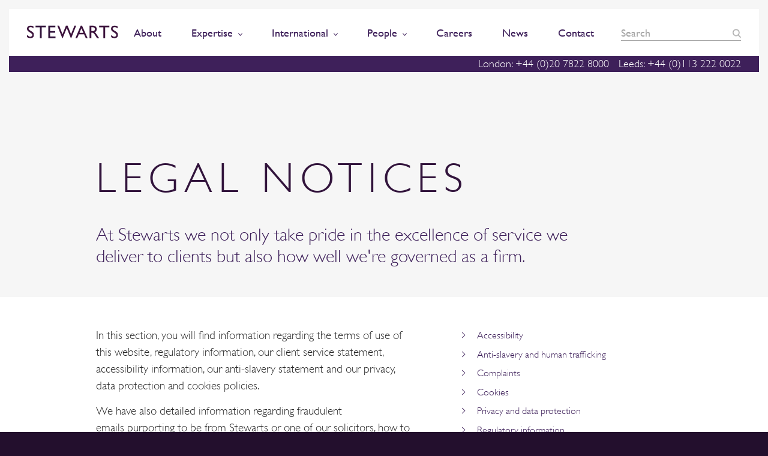

--- FILE ---
content_type: text/html; charset=UTF-8
request_url: https://www.stewartslaw.com/legal-notices/
body_size: 82452
content:
    <!doctype html>
<!--[if lt IE 7]><html class="no-js ie ie6 lt-ie9 lt-ie8 lt-ie7" lang="en-GB"> <![endif]-->
<!--[if IE 7]><html class="no-js ie ie7 lt-ie9 lt-ie8" lang="en-GB"> <![endif]-->
<!--[if IE 8]><html class="no-js ie ie8 lt-ie9" lang="en-GB"> <![endif]-->
<!--[if gt IE 8]><!--><html class="no-js" lang="en-GB"> <!--<![endif]-->
    <head>
        <meta charset="UTF-8" />
        <title>   
                            Legal Notices - Stewarts
                    </title>
		
		
		<!-- Consent Mode defaults -->
		<script>
		  window.dataLayer = window.dataLayer || [];
		  function gtag(){dataLayer.push(arguments);}
		  gtag('consent','default',{
			ad_storage:'denied',
			analytics_storage:'denied',
			ad_user_data:'denied',
			ad_personalization:'denied'
		  });
		</script>
				
        <meta http-equiv="Content-Type" content="text/html; charset=UTF-8" />
        <meta http-equiv="X-UA-Compatible" content="IE=edge">
        <meta name="viewport" content="width=device-width, initial-scale=1.0">
        <link rel="pingback" href="https://www.stewartslaw.com/wp/xmlrpc.php" />
        <meta name="theme-color" content="#3E205A">
        <meta name="referrer" content="no-referrer-when-downgrade">
        <link rel="icon" sizes="192x192" href="https://www.stewartslaw.com/app/themes/stewarts-law/static/images/nice-highres.png">
        <link rel="shortcut icon" href="https://www.stewartslaw.com/app/themes/stewarts-law/static/images/favicon.ico">
        <script>
    !function(a, b){function l(a, b){var c = a.createElement("p"), d = a.getElementsByTagName("head")[0] || a.documentElement; return c.innerHTML = "x<style>" + b + "</style>", d.insertBefore(c.lastChild, d.firstChild)}function m(){var a = t.elements; return"string" == typeof a?a.split(" "):a}function n(a, b){var c = t.elements; "string" != typeof c && (c = c.join(" ")), "string" != typeof a && (a = a.join(" ")), t.elements = c + " " + a, s(b)}function o(a){var b = j[a[h]]; return b || (b = {}, i++, a[h] = i, j[i] = b), b}function p(a, c, d){if (c || (c = b), k)return c.createElement(a); d || (d = o(c)); var g; return g = d.cache[a]?d.cache[a].cloneNode():f.test(a)?(d.cache[a] = d.createElem(a)).cloneNode():d.createElem(a), !g.canHaveChildren || e.test(a) || g.tagUrn?g:d.frag.appendChild(g)}function q(a, c){if (a || (a = b), k)return a.createDocumentFragment(); c = c || o(a); for (var d = c.frag.cloneNode(), e = 0, f = m(), g = f.length; g > e; e++)d.createElement(f[e]); return d}function r(a, b){b.cache || (b.cache = {}, b.createElem = a.createElement, b.createFrag = a.createDocumentFragment, b.frag = b.createFrag()), a.createElement = function(c){return t.shivMethods?p(c, a, b):b.createElem(c)}, a.createDocumentFragment = Function("h,f", "return function(){var n=f.cloneNode(),c=n.createElement;h.shivMethods&&(" + m().join().replace(/[\w\-:]+/g, function(a){return b.createElem(a), b.frag.createElement(a), 'c("' + a + '")'}) + ");return n}")(t, b.frag)}function s(a){a || (a = b); var c = o(a); return!t.shivCSS || g || c.hasCSS || (c.hasCSS = !!l(a, "article,aside,dialog,figcaption,figure,footer,header,hgroup,main,nav,section{display:block}mark{background:#FF0;color:#000}template{display:none}")), k || r(a, c), a}var g, k, c = "3.7.3", d = a.html5 || {}, e = /^<|^(?:button|map|select|textarea|object|iframe|option|optgroup)$/i, f = /^(?:a|b|code|div|fieldset|h1|h2|h3|h4|h5|h6|i|label|li|ol|p|q|span|strong|style|table|tbody|td|th|tr|ul)$/i, h = "_html5shiv", i = 0, j = {}; !function(){try{var a = b.createElement("a"); a.innerHTML = "<xyz></xyz>", g = "hidden"in a, k = 1 == a.childNodes.length || function(){b.createElement("a"); var a = b.createDocumentFragment(); return"undefined" == typeof a.cloneNode || "undefined" == typeof a.createDocumentFragment || "undefined" == typeof a.createElement}()} catch (c){g = !0, k = !0}}(); var t = {elements:d.elements || "abbr article aside audio bdi canvas data datalist details dialog figcaption figure footer header hgroup main mark meter nav output picture progress section summary template time video", version:c, shivCSS:d.shivCSS !== !1, supportsUnknownElements:k, shivMethods:d.shivMethods !== !1, type:"default", shivDocument:s, createElement:p, createDocumentFragment:q, addElements:n}; a.html5 = t, s(b), "object" == typeof module && module.exports && (module.exports = t)}("undefined" != typeof window?window:this, document);
    /*! modernizr 3.5.0 (Custom Build) | MIT *
     * https://modernizr.com/download/?-csscolumns-objectfit-setclasses !*/
    !function(e, n, t){function r(e, n){return typeof e === n}function o(){var e, n, t, o, s, i, a; for (var l in S)if (S.hasOwnProperty(l)){if (e = [], n = S[l], n.name && (e.push(n.name.toLowerCase()), n.options && n.options.aliases && n.options.aliases.length))for (t = 0; t < n.options.aliases.length; t++)e.push(n.options.aliases[t].toLowerCase()); for (o = r(n.fn, "function")?n.fn():n.fn, s = 0; s < e.length; s++)i = e[s], a = i.split("."), 1 === a.length?Modernizr[a[0]] = o:(!Modernizr[a[0]] || Modernizr[a[0]]instanceof Boolean || (Modernizr[a[0]] = new Boolean(Modernizr[a[0]])), Modernizr[a[0]][a[1]] = o), C.push((o?"":"no-") + a.join("-"))}}function s(e){var n = _.className, t = Modernizr._config.classPrefix || ""; if (b && (n = n.baseVal), Modernizr._config.enableJSClass){var r = new RegExp("(^|\\s)" + t + "no-js(\\s|$)"); n = n.replace(r, "$1" + t + "js$2")}Modernizr._config.enableClasses && (n += " " + t + e.join(" " + t), b?_.className.baseVal = n:_.className = n)}function i(e){return e.replace(/([a-z])-([a-z])/g, function(e, n, t){return n + t.toUpperCase()}).replace(/^-/, "")}function a(e, n){return!!~("" + e).indexOf(n)}function l(){return"function" != typeof n.createElement?n.createElement(arguments[0]):b?n.createElementNS.call(n, "http://www.w3.org/2000/svg", arguments[0]):n.createElement.apply(n, arguments)}function f(e, n){return function(){return e.apply(n, arguments)}}function u(e, n, t){var o; for (var s in e)if (e[s]in n)return t === !1?e[s]:(o = n[e[s]], r(o, "function")?f(o, t || n):o); return!1}function c(e){return e.replace(/([A-Z])/g, function(e, n){return"-" + n.toLowerCase()}).replace(/^ms-/, "-ms-")}function d(n, t, r){var o; if ("getComputedStyle"in e){o = getComputedStyle.call(e, n, t); var s = e.console; if (null !== o)r && (o = o.getPropertyValue(r));  else if (s){var i = s.error?"error":"log"; s[i].call(s, "getComputedStyle returning null, its possible modernizr test results are inaccurate")}} else o = !t && n.currentStyle && n.currentStyle[r]; return o}function p(){var e = n.body; return e || (e = l(b?"svg":"body"), e.fake = !0), e}function m(e, t, r, o){var s, i, a, f, u = "modernizr", c = l("div"), d = p(); if (parseInt(r, 10))for (; r--; )a = l("div"), a.id = o?o[r]:u + (r + 1), c.appendChild(a); return s = l("style"), s.type = "text/css", s.id = "s" + u, (d.fake?d:c).appendChild(s), d.appendChild(c), s.styleSheet?s.styleSheet.cssText = e:s.appendChild(n.createTextNode(e)), c.id = u, d.fake && (d.style.background = "", d.style.overflow = "hidden", f = _.style.overflow, _.style.overflow = "hidden", _.appendChild(d)), i = t(c, e), d.fake?(d.parentNode.removeChild(d), _.style.overflow = f, _.offsetHeight):c.parentNode.removeChild(c), !!i}function v(n, r){var o = n.length; if ("CSS"in e && "supports"in e.CSS){for (; o--; )if (e.CSS.supports(c(n[o]), r))return!0; return!1}if ("CSSSupportsRule"in e){for (var s = []; o--; )s.push("(" + c(n[o]) + ":" + r + ")"); return s = s.join(" or "), m("@supports (" + s + ") { #modernizr { position: absolute; } }", function(e){return"absolute" == d(e, null, "position")})}return t}function y(e, n, o, s){function f(){c && (delete z.style, delete z.modElem)}if (s = r(s, "undefined")?!1:s, !r(o, "undefined")){var u = v(e, o); if (!r(u, "undefined"))return u}for (var c, d, p, m, y, h = ["modernizr", "tspan", "samp"]; !z.style && h.length; )c = !0, z.modElem = l(h.shift()), z.style = z.modElem.style; for (p = e.length, d = 0; p > d; d++)if (m = e[d], y = z.style[m], a(m, "-") && (m = i(m)), z.style[m] !== t){if (s || r(o, "undefined"))return f(), "pfx" == n?m:!0; try{z.style[m] = o} catch (g){}if (z.style[m] != y)return f(), "pfx" == n?m:!0}return f(), !1}function h(e, n, t, o, s){var i = e.charAt(0).toUpperCase() + e.slice(1), a = (e + " " + k.join(i + " ") + i).split(" "); return r(n, "string") || r(n, "undefined")?y(a, n, o, s):(a = (e + " " + P.join(i + " ") + i).split(" "), u(a, n, t))}function g(e, n, r){return h(e, t, t, n, r)}var C = [], S = [], w = {_version:"3.5.0", _config:{classPrefix:"", enableClasses:!0, enableJSClass:!0, usePrefixes:!0}, _q:[], on:function(e, n){var t = this; setTimeout(function(){n(t[e])}, 0)}, addTest:function(e, n, t){S.push({name:e, fn:n, options:t})}, addAsyncTest:function(e){S.push({name:null, fn:e})}}, Modernizr = function(){}; Modernizr.prototype = w, Modernizr = new Modernizr; var _ = n.documentElement, b = "svg" === _.nodeName.toLowerCase(), x = "Moz O ms Webkit", k = w._config.usePrefixes?x.split(" "):[]; w._cssomPrefixes = k; var E = function(n){var r, o = prefixes.length, s = e.CSSRule; if ("undefined" == typeof s)return t; if (!n)return!1; if (n = n.replace(/^@/, ""), r = n.replace(/-/g, "_").toUpperCase() + "_RULE", r in s)return"@" + n; for (var i = 0; o > i; i++){var a = prefixes[i], l = a.toUpperCase() + "_" + r; if (l in s)return"@-" + a.toLowerCase() + "-" + n}return!1}; w.atRule = E; var P = w._config.usePrefixes?x.toLowerCase().split(" "):[]; w._domPrefixes = P; var j = {elem:l("modernizr")}; Modernizr._q.push(function(){delete j.elem}); var z = {style:j.elem.style}; Modernizr._q.unshift(function(){delete z.style}), w.testAllProps = h, w.testAllProps = g, function(){Modernizr.addTest("csscolumns", function(){var e = !1, n = g("columnCount"); try{e = !!n, e && (e = new Boolean(e))} catch (t){}return e}); for (var e, n, t = ["Width", "Span", "Fill", "Gap", "Rule", "RuleColor", "RuleStyle", "RuleWidth", "BreakBefore", "BreakAfter", "BreakInside"], r = 0; r < t.length; r++)e = t[r].toLowerCase(), n = g("column" + t[r]), ("breakbefore" === e || "breakafter" === e || "breakinside" == e) && (n = n || g(t[r])), Modernizr.addTest("csscolumns." + e, n)}(); var R = w.prefixed = function(e, n, t){return 0 === e.indexOf("@")?E(e):( - 1 != e.indexOf("-") && (e = i(e)), n?h(e, n, t):h(e, "pfx"))}; Modernizr.addTest("objectfit", !!R("objectFit"), {aliases:["object-fit"]}), o(), s(C), delete w.addTest, delete w.addAsyncTest; for (var T = 0; T < Modernizr._q.length; T++)Modernizr._q[T](); e.Modernizr = Modernizr}(window, document);
</script>        
		<!-- Hotjar Tracking Code for https://www.stewartslaw.com/ -->
        <script>
            (function(h,o,t,j,a,r){
                h.hj=h.hj||function(){(h.hj.q=h.hj.q||[]).push(arguments)};
                h._hjSettings={hjid:692976,hjsv:6};
                a=o.getElementsByTagName('head')[0];
                r=o.createElement('script');r.async=1;
                r.src=t+h._hjSettings.hjid+j+h._hjSettings.hjsv;
                a.appendChild(r);
            })(window,document,'https://static.hotjar.com/c/hotjar-','.js?sv=');
        </script>
        
		<script src="https://cdn.jsdelivr.net/npm/swiper@11/swiper-bundle.min.js"></script>
		
		<!-- vuturevx code -->
		<script type="text/javascript" id="" charset="">
		!function(a){var b=document.createElement("img");b.setAttribute("src","//stewartslaw.vuturevx.com/security/tracker.gif?referer\x3d"+encodeURIComponent(a))}(document.referrer);
		</script>
        
		<meta name='robots' content='index, follow, max-image-preview:large, max-snippet:-1, max-video-preview:-1' />
<script id="cookie-law-info-gcm-var-js">
var _ckyGcm = {"status":true,"default_settings":[{"analytics":"denied","advertisement":"denied","functional":"denied","necessary":"granted","ad_user_data":"denied","ad_personalization":"denied","regions":"All"}],"wait_for_update":2000,"url_passthrough":false,"ads_data_redaction":false}</script>
<script id="cookie-law-info-gcm-js" type="text/javascript" src="https://www.stewartslaw.com/app/plugins/cookie-law-info/lite/frontend/js/gcm.min.js"></script> <script id="cookieyes" type="text/javascript" src="https://cdn-cookieyes.com/client_data/9364fe6f7ae61654f82a8c10/script.js"></script>
	<!-- This site is optimized with the Yoast SEO Premium plugin v26.6 (Yoast SEO v26.6) - https://yoast.com/wordpress/plugins/seo/ -->
	<meta name="description" content="Information regarding the terms of use of website, regulatory information, client service, accessibility information and privacy, data protection and cookies policies." />
	<link rel="canonical" href="https://www.stewartslaw.com/legal-notices/" />
	<meta property="og:locale" content="en_GB" />
	<meta property="og:type" content="article" />
	<meta property="og:title" content="Legal notices" />
	<meta property="og:description" content="Information regarding the terms of use of website, regulatory information, client service, accessibility information and privacy, data protection and cookies policies." />
	<meta property="og:url" content="https://www.stewartslaw.com/legal-notices/" />
	<meta property="og:site_name" content="Stewarts" />
	<meta property="article:publisher" content="https://www.facebook.com/stewartslaw" />
	<meta property="article:modified_time" content="2021-06-08T09:52:13+00:00" />
	<meta name="twitter:card" content="summary_large_image" />
	<meta name="twitter:site" content="@StewartsLawLLP" />
	<script type="application/ld+json" class="yoast-schema-graph">{"@context":"https://schema.org","@graph":[{"@type":"WebPage","@id":"https://www.stewartslaw.com/legal-notices/","url":"https://www.stewartslaw.com/legal-notices/","name":"Legal Notices","isPartOf":{"@id":"https://www.stewartslaw.com/#website"},"datePublished":"2017-03-30T19:22:05+00:00","dateModified":"2021-06-08T09:52:13+00:00","description":"Information regarding the terms of use of website, regulatory information, client service, accessibility information and privacy, data protection and cookies policies.","breadcrumb":{"@id":"https://www.stewartslaw.com/legal-notices/#breadcrumb"},"inLanguage":"en-GB","potentialAction":[{"@type":"ReadAction","target":["https://www.stewartslaw.com/legal-notices/"]}]},{"@type":"BreadcrumbList","@id":"https://www.stewartslaw.com/legal-notices/#breadcrumb","itemListElement":[{"@type":"ListItem","position":1,"name":"Home","item":"https://www.stewartslaw.com/"},{"@type":"ListItem","position":2,"name":"Legal notices"}]},{"@type":"WebSite","@id":"https://www.stewartslaw.com/#website","url":"https://www.stewartslaw.com/","name":"Stewarts","description":"The Litigation Specialists","potentialAction":[{"@type":"SearchAction","target":{"@type":"EntryPoint","urlTemplate":"https://www.stewartslaw.com/?s={search_term_string}"},"query-input":{"@type":"PropertyValueSpecification","valueRequired":true,"valueName":"search_term_string"}}],"inLanguage":"en-GB"}]}</script>
	<!-- / Yoast SEO Premium plugin. -->


<link rel="alternate" title="oEmbed (JSON)" type="application/json+oembed" href="https://www.stewartslaw.com/wp-json/oembed/1.0/embed?url=https%3A%2F%2Fwww.stewartslaw.com%2Flegal-notices%2F" />
<link rel="alternate" title="oEmbed (XML)" type="text/xml+oembed" href="https://www.stewartslaw.com/wp-json/oembed/1.0/embed?url=https%3A%2F%2Fwww.stewartslaw.com%2Flegal-notices%2F&#038;format=xml" />
<style id='wp-img-auto-sizes-contain-inline-css' type='text/css'>
img:is([sizes=auto i],[sizes^="auto," i]){contain-intrinsic-size:3000px 1500px}
/*# sourceURL=wp-img-auto-sizes-contain-inline-css */
</style>
<style id='wp-emoji-styles-inline-css' type='text/css'>

	img.wp-smiley, img.emoji {
		display: inline !important;
		border: none !important;
		box-shadow: none !important;
		height: 1em !important;
		width: 1em !important;
		margin: 0 0.07em !important;
		vertical-align: -0.1em !important;
		background: none !important;
		padding: 0 !important;
	}
/*# sourceURL=wp-emoji-styles-inline-css */
</style>
<style id='wp-block-library-inline-css' type='text/css'>
:root{--wp-block-synced-color:#7a00df;--wp-block-synced-color--rgb:122,0,223;--wp-bound-block-color:var(--wp-block-synced-color);--wp-editor-canvas-background:#ddd;--wp-admin-theme-color:#007cba;--wp-admin-theme-color--rgb:0,124,186;--wp-admin-theme-color-darker-10:#006ba1;--wp-admin-theme-color-darker-10--rgb:0,107,160.5;--wp-admin-theme-color-darker-20:#005a87;--wp-admin-theme-color-darker-20--rgb:0,90,135;--wp-admin-border-width-focus:2px}@media (min-resolution:192dpi){:root{--wp-admin-border-width-focus:1.5px}}.wp-element-button{cursor:pointer}:root .has-very-light-gray-background-color{background-color:#eee}:root .has-very-dark-gray-background-color{background-color:#313131}:root .has-very-light-gray-color{color:#eee}:root .has-very-dark-gray-color{color:#313131}:root .has-vivid-green-cyan-to-vivid-cyan-blue-gradient-background{background:linear-gradient(135deg,#00d084,#0693e3)}:root .has-purple-crush-gradient-background{background:linear-gradient(135deg,#34e2e4,#4721fb 50%,#ab1dfe)}:root .has-hazy-dawn-gradient-background{background:linear-gradient(135deg,#faaca8,#dad0ec)}:root .has-subdued-olive-gradient-background{background:linear-gradient(135deg,#fafae1,#67a671)}:root .has-atomic-cream-gradient-background{background:linear-gradient(135deg,#fdd79a,#004a59)}:root .has-nightshade-gradient-background{background:linear-gradient(135deg,#330968,#31cdcf)}:root .has-midnight-gradient-background{background:linear-gradient(135deg,#020381,#2874fc)}:root{--wp--preset--font-size--normal:16px;--wp--preset--font-size--huge:42px}.has-regular-font-size{font-size:1em}.has-larger-font-size{font-size:2.625em}.has-normal-font-size{font-size:var(--wp--preset--font-size--normal)}.has-huge-font-size{font-size:var(--wp--preset--font-size--huge)}.has-text-align-center{text-align:center}.has-text-align-left{text-align:left}.has-text-align-right{text-align:right}.has-fit-text{white-space:nowrap!important}#end-resizable-editor-section{display:none}.aligncenter{clear:both}.items-justified-left{justify-content:flex-start}.items-justified-center{justify-content:center}.items-justified-right{justify-content:flex-end}.items-justified-space-between{justify-content:space-between}.screen-reader-text{border:0;clip-path:inset(50%);height:1px;margin:-1px;overflow:hidden;padding:0;position:absolute;width:1px;word-wrap:normal!important}.screen-reader-text:focus{background-color:#ddd;clip-path:none;color:#444;display:block;font-size:1em;height:auto;left:5px;line-height:normal;padding:15px 23px 14px;text-decoration:none;top:5px;width:auto;z-index:100000}html :where(.has-border-color){border-style:solid}html :where([style*=border-top-color]){border-top-style:solid}html :where([style*=border-right-color]){border-right-style:solid}html :where([style*=border-bottom-color]){border-bottom-style:solid}html :where([style*=border-left-color]){border-left-style:solid}html :where([style*=border-width]){border-style:solid}html :where([style*=border-top-width]){border-top-style:solid}html :where([style*=border-right-width]){border-right-style:solid}html :where([style*=border-bottom-width]){border-bottom-style:solid}html :where([style*=border-left-width]){border-left-style:solid}html :where(img[class*=wp-image-]){height:auto;max-width:100%}:where(figure){margin:0 0 1em}html :where(.is-position-sticky){--wp-admin--admin-bar--position-offset:var(--wp-admin--admin-bar--height,0px)}@media screen and (max-width:600px){html :where(.is-position-sticky){--wp-admin--admin-bar--position-offset:0px}}

/*# sourceURL=wp-block-library-inline-css */
</style><style id='global-styles-inline-css' type='text/css'>
:root{--wp--preset--aspect-ratio--square: 1;--wp--preset--aspect-ratio--4-3: 4/3;--wp--preset--aspect-ratio--3-4: 3/4;--wp--preset--aspect-ratio--3-2: 3/2;--wp--preset--aspect-ratio--2-3: 2/3;--wp--preset--aspect-ratio--16-9: 16/9;--wp--preset--aspect-ratio--9-16: 9/16;--wp--preset--color--black: #000000;--wp--preset--color--cyan-bluish-gray: #abb8c3;--wp--preset--color--white: #ffffff;--wp--preset--color--pale-pink: #f78da7;--wp--preset--color--vivid-red: #cf2e2e;--wp--preset--color--luminous-vivid-orange: #ff6900;--wp--preset--color--luminous-vivid-amber: #fcb900;--wp--preset--color--light-green-cyan: #7bdcb5;--wp--preset--color--vivid-green-cyan: #00d084;--wp--preset--color--pale-cyan-blue: #8ed1fc;--wp--preset--color--vivid-cyan-blue: #0693e3;--wp--preset--color--vivid-purple: #9b51e0;--wp--preset--gradient--vivid-cyan-blue-to-vivid-purple: linear-gradient(135deg,rgb(6,147,227) 0%,rgb(155,81,224) 100%);--wp--preset--gradient--light-green-cyan-to-vivid-green-cyan: linear-gradient(135deg,rgb(122,220,180) 0%,rgb(0,208,130) 100%);--wp--preset--gradient--luminous-vivid-amber-to-luminous-vivid-orange: linear-gradient(135deg,rgb(252,185,0) 0%,rgb(255,105,0) 100%);--wp--preset--gradient--luminous-vivid-orange-to-vivid-red: linear-gradient(135deg,rgb(255,105,0) 0%,rgb(207,46,46) 100%);--wp--preset--gradient--very-light-gray-to-cyan-bluish-gray: linear-gradient(135deg,rgb(238,238,238) 0%,rgb(169,184,195) 100%);--wp--preset--gradient--cool-to-warm-spectrum: linear-gradient(135deg,rgb(74,234,220) 0%,rgb(151,120,209) 20%,rgb(207,42,186) 40%,rgb(238,44,130) 60%,rgb(251,105,98) 80%,rgb(254,248,76) 100%);--wp--preset--gradient--blush-light-purple: linear-gradient(135deg,rgb(255,206,236) 0%,rgb(152,150,240) 100%);--wp--preset--gradient--blush-bordeaux: linear-gradient(135deg,rgb(254,205,165) 0%,rgb(254,45,45) 50%,rgb(107,0,62) 100%);--wp--preset--gradient--luminous-dusk: linear-gradient(135deg,rgb(255,203,112) 0%,rgb(199,81,192) 50%,rgb(65,88,208) 100%);--wp--preset--gradient--pale-ocean: linear-gradient(135deg,rgb(255,245,203) 0%,rgb(182,227,212) 50%,rgb(51,167,181) 100%);--wp--preset--gradient--electric-grass: linear-gradient(135deg,rgb(202,248,128) 0%,rgb(113,206,126) 100%);--wp--preset--gradient--midnight: linear-gradient(135deg,rgb(2,3,129) 0%,rgb(40,116,252) 100%);--wp--preset--font-size--small: 13px;--wp--preset--font-size--medium: 20px;--wp--preset--font-size--large: 36px;--wp--preset--font-size--x-large: 42px;--wp--preset--spacing--20: 0.44rem;--wp--preset--spacing--30: 0.67rem;--wp--preset--spacing--40: 1rem;--wp--preset--spacing--50: 1.5rem;--wp--preset--spacing--60: 2.25rem;--wp--preset--spacing--70: 3.38rem;--wp--preset--spacing--80: 5.06rem;--wp--preset--shadow--natural: 6px 6px 9px rgba(0, 0, 0, 0.2);--wp--preset--shadow--deep: 12px 12px 50px rgba(0, 0, 0, 0.4);--wp--preset--shadow--sharp: 6px 6px 0px rgba(0, 0, 0, 0.2);--wp--preset--shadow--outlined: 6px 6px 0px -3px rgb(255, 255, 255), 6px 6px rgb(0, 0, 0);--wp--preset--shadow--crisp: 6px 6px 0px rgb(0, 0, 0);}:where(.is-layout-flex){gap: 0.5em;}:where(.is-layout-grid){gap: 0.5em;}body .is-layout-flex{display: flex;}.is-layout-flex{flex-wrap: wrap;align-items: center;}.is-layout-flex > :is(*, div){margin: 0;}body .is-layout-grid{display: grid;}.is-layout-grid > :is(*, div){margin: 0;}:where(.wp-block-columns.is-layout-flex){gap: 2em;}:where(.wp-block-columns.is-layout-grid){gap: 2em;}:where(.wp-block-post-template.is-layout-flex){gap: 1.25em;}:where(.wp-block-post-template.is-layout-grid){gap: 1.25em;}.has-black-color{color: var(--wp--preset--color--black) !important;}.has-cyan-bluish-gray-color{color: var(--wp--preset--color--cyan-bluish-gray) !important;}.has-white-color{color: var(--wp--preset--color--white) !important;}.has-pale-pink-color{color: var(--wp--preset--color--pale-pink) !important;}.has-vivid-red-color{color: var(--wp--preset--color--vivid-red) !important;}.has-luminous-vivid-orange-color{color: var(--wp--preset--color--luminous-vivid-orange) !important;}.has-luminous-vivid-amber-color{color: var(--wp--preset--color--luminous-vivid-amber) !important;}.has-light-green-cyan-color{color: var(--wp--preset--color--light-green-cyan) !important;}.has-vivid-green-cyan-color{color: var(--wp--preset--color--vivid-green-cyan) !important;}.has-pale-cyan-blue-color{color: var(--wp--preset--color--pale-cyan-blue) !important;}.has-vivid-cyan-blue-color{color: var(--wp--preset--color--vivid-cyan-blue) !important;}.has-vivid-purple-color{color: var(--wp--preset--color--vivid-purple) !important;}.has-black-background-color{background-color: var(--wp--preset--color--black) !important;}.has-cyan-bluish-gray-background-color{background-color: var(--wp--preset--color--cyan-bluish-gray) !important;}.has-white-background-color{background-color: var(--wp--preset--color--white) !important;}.has-pale-pink-background-color{background-color: var(--wp--preset--color--pale-pink) !important;}.has-vivid-red-background-color{background-color: var(--wp--preset--color--vivid-red) !important;}.has-luminous-vivid-orange-background-color{background-color: var(--wp--preset--color--luminous-vivid-orange) !important;}.has-luminous-vivid-amber-background-color{background-color: var(--wp--preset--color--luminous-vivid-amber) !important;}.has-light-green-cyan-background-color{background-color: var(--wp--preset--color--light-green-cyan) !important;}.has-vivid-green-cyan-background-color{background-color: var(--wp--preset--color--vivid-green-cyan) !important;}.has-pale-cyan-blue-background-color{background-color: var(--wp--preset--color--pale-cyan-blue) !important;}.has-vivid-cyan-blue-background-color{background-color: var(--wp--preset--color--vivid-cyan-blue) !important;}.has-vivid-purple-background-color{background-color: var(--wp--preset--color--vivid-purple) !important;}.has-black-border-color{border-color: var(--wp--preset--color--black) !important;}.has-cyan-bluish-gray-border-color{border-color: var(--wp--preset--color--cyan-bluish-gray) !important;}.has-white-border-color{border-color: var(--wp--preset--color--white) !important;}.has-pale-pink-border-color{border-color: var(--wp--preset--color--pale-pink) !important;}.has-vivid-red-border-color{border-color: var(--wp--preset--color--vivid-red) !important;}.has-luminous-vivid-orange-border-color{border-color: var(--wp--preset--color--luminous-vivid-orange) !important;}.has-luminous-vivid-amber-border-color{border-color: var(--wp--preset--color--luminous-vivid-amber) !important;}.has-light-green-cyan-border-color{border-color: var(--wp--preset--color--light-green-cyan) !important;}.has-vivid-green-cyan-border-color{border-color: var(--wp--preset--color--vivid-green-cyan) !important;}.has-pale-cyan-blue-border-color{border-color: var(--wp--preset--color--pale-cyan-blue) !important;}.has-vivid-cyan-blue-border-color{border-color: var(--wp--preset--color--vivid-cyan-blue) !important;}.has-vivid-purple-border-color{border-color: var(--wp--preset--color--vivid-purple) !important;}.has-vivid-cyan-blue-to-vivid-purple-gradient-background{background: var(--wp--preset--gradient--vivid-cyan-blue-to-vivid-purple) !important;}.has-light-green-cyan-to-vivid-green-cyan-gradient-background{background: var(--wp--preset--gradient--light-green-cyan-to-vivid-green-cyan) !important;}.has-luminous-vivid-amber-to-luminous-vivid-orange-gradient-background{background: var(--wp--preset--gradient--luminous-vivid-amber-to-luminous-vivid-orange) !important;}.has-luminous-vivid-orange-to-vivid-red-gradient-background{background: var(--wp--preset--gradient--luminous-vivid-orange-to-vivid-red) !important;}.has-very-light-gray-to-cyan-bluish-gray-gradient-background{background: var(--wp--preset--gradient--very-light-gray-to-cyan-bluish-gray) !important;}.has-cool-to-warm-spectrum-gradient-background{background: var(--wp--preset--gradient--cool-to-warm-spectrum) !important;}.has-blush-light-purple-gradient-background{background: var(--wp--preset--gradient--blush-light-purple) !important;}.has-blush-bordeaux-gradient-background{background: var(--wp--preset--gradient--blush-bordeaux) !important;}.has-luminous-dusk-gradient-background{background: var(--wp--preset--gradient--luminous-dusk) !important;}.has-pale-ocean-gradient-background{background: var(--wp--preset--gradient--pale-ocean) !important;}.has-electric-grass-gradient-background{background: var(--wp--preset--gradient--electric-grass) !important;}.has-midnight-gradient-background{background: var(--wp--preset--gradient--midnight) !important;}.has-small-font-size{font-size: var(--wp--preset--font-size--small) !important;}.has-medium-font-size{font-size: var(--wp--preset--font-size--medium) !important;}.has-large-font-size{font-size: var(--wp--preset--font-size--large) !important;}.has-x-large-font-size{font-size: var(--wp--preset--font-size--x-large) !important;}
/*# sourceURL=global-styles-inline-css */
</style>

<style id='classic-theme-styles-inline-css' type='text/css'>
/*! This file is auto-generated */
.wp-block-button__link{color:#fff;background-color:#32373c;border-radius:9999px;box-shadow:none;text-decoration:none;padding:calc(.667em + 2px) calc(1.333em + 2px);font-size:1.125em}.wp-block-file__button{background:#32373c;color:#fff;text-decoration:none}
/*# sourceURL=/wp-includes/css/classic-themes.min.css */
</style>
<link rel='stylesheet' id='theme-css' href='https://www.stewartslaw.com/app/themes/stewarts-law/static/css/theme.css?ver=1758715361' type='text/css' media='' />
<script type="text/javascript" src="https://www.stewartslaw.com/wp/wp-includes/js/jquery/jquery.min.js?ver=3.7.1" id="jquery-core-js"></script>
<script type="text/javascript" src="https://www.stewartslaw.com/wp/wp-includes/js/jquery/jquery-migrate.min.js?ver=3.4.1" id="jquery-migrate-js"></script>
<script type="text/javascript" src="https://www.stewartslaw.com/app/plugins/Gravity-Forms-Prepopulate-master/send-cookie.js?ver=6.9" id="send_cookie_js-js"></script>
<link rel="https://api.w.org/" href="https://www.stewartslaw.com/wp-json/" /><link rel="alternate" title="JSON" type="application/json" href="https://www.stewartslaw.com/wp-json/wp/v2/pages/765" /><link rel='shortlink' href='https://www.stewartslaw.com/?p=765' />


        


		<!-- Google Tag Manager -->
		<script>
		  (function(w,d,s,l,i){w[l]=w[l]||[];w[l].push({'gtm.start':
		  new Date().getTime(),event:'gtm.js'});var f=d.getElementsByTagName(s)[0],
		  j=d.createElement(s),dl=l!='dataLayer'?'&l='+l:'';j.async=true;j.src=
		  'https://www.googletagmanager.com/gtm.js?id='+i+dl;f.parentNode.insertBefore(j,f);
		  })(window,document,'script','dataLayer','GTM-ML8W7MQ');
		</script>



        <script>
            var themeConfig = themeConfig || {};
        </script>
		
		<!-- 2/9/25: LinkedIn campaign tracking tag (ID: 18) -->
		<script type="text/javascript">
		_linkedin_partner_id = "7837346";
		window._linkedin_data_partner_ids = window._linkedin_data_partner_ids || [];
		window._linkedin_data_partner_ids.push(_linkedin_partner_id);
		</script><script type="text/javascript">
		(function(l) {
		if (!l){window.lintrk = function(a,b){window.lintrk.q.push([a,b])};
		window.lintrk.q=[]}
		var s = document.getElementsByTagName("script")[0];
		var b = document.createElement("script");
		b.type = "text/javascript";b.async = true;
		b.src = "https://snap.licdn.com/li.lms-analytics/insight.min.js";
		s.parentNode.insertBefore(b, s);})(window.lintrk);
		</script>
		
		<noscript>
		<img height="1" width="1" style="display:none;" alt="" src="https://px.ads.linkedin.com/collect/?pid=7837346&fmt=gif" />
		</noscript>
		
		
		<script src="/app/themes/stewarts-law/_inc/js/siteFunctions.js?v=10000000001"></script>
		<link rel="stylesheet" href="/app/themes/stewarts-law/_inc/css/mainStyles.css?v=1768833924" type="text/css" media="all" />
		
		
		
		
		
            	
	<!-- postid-765 -->
	
</head>

<body class="wp-singular page-template-default page page-id-765 page-parent wp-theme-stewarts-law" data-template="base.twig">
    <!-- Google Tag Manager (noscript) -->
    <noscript><iframe src="https://www.googletagmanager.com/ns.html?id=GTM-ML8W7MQ"
    height="0" width="0" style="display:none;visibility:hidden"></iframe></noscript>
    <!-- End Google Tag Manager (noscript) -->
    <div class="outer">
        <div class="cookies-banner" id="cookies-banner">
            <div class="wrap cf">
                <p>This website uses cookies. By using the site you are agreeing to our use of cookies. <a href="https://www.stewartslaw.com/legal-notices/cookies/">Read our cookie policy here</a>.</p>

                <a href="#cookies-banner" class="cookies-banner__close toggle-cookies">
                    Close and Accept cookies
                </a>
            </div>
        </div>
        <section class="banner banner-no-padding">
            <div class="site-head--anchor"></div>
            <header class="site-head">
                                    <div class="site-head__inner cf">
    <h1 class="site-logo" role="banner">
        <a class="site-logo__link" href="https://www.stewartslaw.com" rel="home">
            <img src="https://www.stewartslaw.com/app/themes/stewarts-law/static/images/logo.svg" alt="Stewarts Law">
        </a>
    </h1>
    <a href="#head-nav" class="menu-activator site-head__menu-activator">
        <span>
            Toggle Menu
        </span>
    </a>
    <a href="#search-activator" class="menu-activator site-head__search-activator">
        <span class="icon icon--search--large">
            Toggle Search
        </span>
    </a>
        <nav id="head-nav" class="head-nav" role="navigation">
        <div class="head-nav__inner cf">
                <ul class="menu-ul menu-ul--level-1"><li class=" menu-item menu-item-type-post_type menu-item-object-page menu-item-410">
            <a href="https://www.stewartslaw.com/about/" class="head-nav__link"><span>About</span></a>
                                                        </li><li class=" menu-item menu-item-type-custom menu-item-object-custom menu-item-1398 menu-item-has-children">
            <a href="#services-dropdown" class="head-nav__link"><span>Expertise</span></a>
                                                                    <div class="menu-ul menu-ul--sub menu-ul--sub-four-col">
            <span class="menu-ul--sub__overlay"></span>
        <a href="#back" class="head-nav__go-back">
            <span>Back</span>
        </a>        <ul class="   three-col-menu"><li class=" menu-item menu-item-type-post_type menu-item-object-page menu-item-1391">
            <a href="https://www.stewartslaw.com/expertise/aviation/" class="head-nav__link"><span>Aviation</span></a>
                                                        </li><li class=" menu-item menu-item-type-post_type menu-item-object-page menu-item-1393">
            <a href="https://www.stewartslaw.com/expertise/commercial-litigation/" class="head-nav__link"><span>Commercial Litigation</span></a>
                                                        </li><li class=" menu-item menu-item-type-post_type menu-item-object-page menu-item-1394">
            <a href="https://www.stewartslaw.com/expertise/competition-litigation/" class="head-nav__link"><span>Competition Litigation</span></a>
                                                        </li><li class=" menu-item menu-item-type-post_type menu-item-object-page menu-item-1382">
            <a href="https://www.stewartslaw.com/expertise/divorce-and-family/" class="head-nav__link"><span>Divorce and Family</span></a>
                                                        </li><li class=" menu-item menu-item-type-post_type menu-item-object-page menu-item-1383">
            <a href="https://www.stewartslaw.com/expertise/employment/" class="head-nav__link"><span>Employment</span></a>
                                                        </li><li class=" menu-item menu-item-type-post_type menu-item-object-page menu-item-5984">
            <a href="https://www.stewartslaw.com/expertise/fraud/" class="head-nav__link"><span>Fraud</span></a>
                                                        </li><li class=" menu-item menu-item-type-post_type menu-item-object-page menu-item-14874">
            <a href="https://www.stewartslaw.com/expertise/insolvency-asset-recovery/" class="head-nav__link"><span>Insolvency and Asset Recovery</span></a>
                                                        </li><li class=" menu-item menu-item-type-post_type menu-item-object-page menu-item-1384">
            <a href="https://www.stewartslaw.com/expertise/international-arbitration/" class="head-nav__link"><span>International Arbitration</span></a>
                                                        </li><li class=" menu-item menu-item-type-post_type menu-item-object-page menu-item-1385">
            <a href="https://www.stewartslaw.com/expertise/international-injury/" class="head-nav__link"><span>International Injury</span></a>
                                                        </li><li class=" menu-item menu-item-type-post_type menu-item-object-page menu-item-1392">
            <a href="https://www.stewartslaw.com/expertise/medical-negligence/" class="head-nav__link"><span>Medical Negligence</span></a>
                                                        </li><li class=" menu-item menu-item-type-post_type menu-item-object-page menu-item-19302">
            <a href="https://www.stewartslaw.com/expertise/personal-injury/" class="head-nav__link"><span>Personal Injury</span></a>
                                                        </li><li class=" menu-item menu-item-type-post_type menu-item-object-page menu-item-19764">
            <a href="https://www.stewartslaw.com/expertise/policyholder-disputes/" class="head-nav__link"><span>Policyholder Disputes</span></a>
                                                        </li><li class=" menu-item menu-item-type-post_type menu-item-object-page menu-item-1387">
            <a href="https://www.stewartslaw.com/expertise/securities-litigation/" class="head-nav__link"><span>Securities Litigation</span></a>
                                                        </li><li class=" menu-item menu-item-type-post_type menu-item-object-page menu-item-1388">
            <a href="https://www.stewartslaw.com/expertise/tax-disputes/" class="head-nav__link"><span>Tax Disputes</span></a>
                                                        </li><li class=" menu-item menu-item-type-post_type menu-item-object-page menu-item-1389">
            <a href="https://www.stewartslaw.com/expertise/trust-probate-litigation/" class="head-nav__link"><span>Trust and Probate Litigation</span></a>
                                                        </li></ul>
                            <ul class="one-col-menu">
            <li class="menu-item">
            <a href="https://www.stewartslaw.com/expertise/stewarts-costs-and-funding-disputes/" class="head-nav__link"><span>Stewarts Costs and Funding Disputes</span></a>
        </li>
            <li class="menu-item">
            <a href="https://www.stewartslaw.com/expertise/stewarts-esg-disputes/" class="head-nav__link"><span>Stewarts ESG Disputes</span></a>
        </li>
            <li class="menu-item">
            <a href="https://www.stewartslaw.com/expertise/stewarts-group-actions/" class="head-nav__link"><span>Stewarts Group Actions</span></a>
        </li>
            <li class="menu-item">
            <a href="https://www.stewartslaw.com/expertise/investigations/" class="head-nav__link"><span>Stewarts Investigations</span></a>
        </li>
            <li class="menu-item">
            <a href="https://www.stewartslaw.com/expertise/stewarts-non-performing-asset-recovery/" class="head-nav__link"><span>Stewarts Non-Performing Asset Recovery</span></a>
        </li>
            <li class="menu-item">
            <a href="https://www.stewartslaw.com/expertise/sports-disputes/" class="head-nav__link"><span>Stewarts&nbsp;Sports&nbsp;Disputes</span></a>
        </li>
    </ul>
                    </div>                            </li><li class=" menu-item menu-item-type-post_type menu-item-object-page menu-item-9464 menu-item-has-children">
            <a href="https://www.stewartslaw.com/about/international-reach/" class="head-nav__link"><span>International</span></a>
                                        <div class="menu-ul menu-ul--sub ">
            <span class="menu-ul--sub__overlay"></span>
        <a href="#back" class="head-nav__go-back">
            <span>Back</span>
        </a>        <ul class="  three-col-menu"><li class=" menu-item menu-item-type-post_type menu-item-object-page menu-item-33207">
            <a href="https://www.stewartslaw.com/africa/" class="head-nav__link"><span>Africa</span></a>
                                                        </li><li class=" menu-item menu-item-type-post_type menu-item-object-page menu-item-33205">
            <a href="https://www.stewartslaw.com/americas/" class="head-nav__link"><span>Americas</span></a>
                                                        </li><li class=" menu-item menu-item-type-post_type menu-item-object-page menu-item-33203">
            <a href="https://www.stewartslaw.com/asia-pacific/" class="head-nav__link"><span>Asia-Pacific</span></a>
                                                        </li><li class=" menu-item menu-item-type-post_type menu-item-object-page menu-item-33198">
            <a href="https://www.stewartslaw.com/europe/" class="head-nav__link"><span>Europe</span></a>
                                                        </li><li class=" menu-item menu-item-type-post_type menu-item-object-page menu-item-33200">
            <a href="https://www.stewartslaw.com/india/" class="head-nav__link"><span>India</span></a>
                                                        </li><li class=" menu-item menu-item-type-post_type menu-item-object-page menu-item-33195">
            <a href="https://www.stewartslaw.com/middle-east/" class="head-nav__link"><span>Middle East</span></a>
                                                        </li><li class=" menu-item menu-item-type-post_type menu-item-object-page menu-item-33193">
            <a href="https://www.stewartslaw.com/offshore/" class="head-nav__link"><span>Offshore</span></a>
                                                        </li></ul>
                    </div>                            </li><li class="toggle-people menu-item-has-children--style menu-item menu-item-type-post_type_archive menu-item-object-people menu-item-404">
            <a href="https://www.stewartslaw.com/people/" class="head-nav__link"><span>People</span></a>
                                                        </li><li class=" menu-item menu-item-type-post_type menu-item-object-page menu-item-1010">
            <a href="https://www.stewartslaw.com/careers/" class="head-nav__link"><span>Careers</span></a>
                                                        </li><li class=" menu-item menu-item-type-post_type_archive menu-item-object-news menu-item-469">
            <a href="https://www.stewartslaw.com/news/" class="head-nav__link"><span>News</span></a>
                                                        </li><li class=" menu-item menu-item-type-post_type menu-item-object-page menu-item-383">
            <a href="https://www.stewartslaw.com/contact-us/" class="head-nav__link"><span>Contact</span></a>
                                                        </li></ul>
                                <div class="head-search search">
                <form role="search" method="get" id="searchform" action="https://www.stewartslaw.com/search/any/">
    <input type="search" id="" class="search__input has-placeholder" value="" name="s" placeholder="Search" required>
    <label class="search__label icon icon--search" for=""></label>
    <button type="submit" class="search__submit icon icon--search">
        Search
    </button>
    <button type="submit" class="search__submit--button btn">
        Search
    </button>
</form>            </div>
        </div>
    </nav><!-- #nav -->
        <div class="people-search people-search--off-screen" id="people-search">
    <div class="people-search__outer">
        <div class="people-search__inner">
            <form role="search" method="get" id="people-search-form-1" class="is-text--light" action="https://www.stewartslaw.com/people">
                <div class="grid grid--1-7">
                    <div class="grid__item grid__item--span-2 m-bot--1">
                        <label for="people-search-1" class="text--regular h2 show-desktop">
                            Search
                        </label>
                        <div>
                            <input type="search" id="people-search-1" class="search__input search__input--padded" value="" name="s" placeholder="Search by name or keyword">
                        </div>
                    </div>
                    <div class="grid__item grid__item--span-2 m-bot--1">
                        <label for="people-expertise-1" class="text--regular h2 show-desktop">
                            Filter by expertise
                        </label>
                        <div class="select-container">
                            <select id="people-expertise-1" class="search__select search__select--padded" name="people-expertise">
                                <option value="">
                                    Any expertise
                                </option>
                                                                    <option value="aviation">
                                        Aviation
                                    </option>
                                                                    <option value="commercial-litigation">
                                        Commercial Litigation
                                    </option>
                                                                    <option value="competition-litigation">
                                        Competition Litigation
                                    </option>
                                                                    <option value="costs-and-funding-disputes">
                                        Costs and Funding Disputes
                                    </option>
                                                                    <option value="divorce-and-family">
                                        Divorce and Family
                                    </option>
                                                                    <option value="employment">
                                        Employment
                                    </option>
                                                                    <option value="fraud">
                                        Fraud
                                    </option>
                                                                    <option value="insolvency-asset-recovery">
                                        Insolvency and Asset Recovery
                                    </option>
                                                                    <option value="international-arbitration">
                                        International Arbitration
                                    </option>
                                                                    <option value="international-injury">
                                        International Injury
                                    </option>
                                                                    <option value="international-sanctions-disputes">
                                        International Sanctions Disputes
                                    </option>
                                                                    <option value="medical-negligence">
                                        Medical Negligence
                                    </option>
                                                                    <option value="personal-injury">
                                        Personal Injury
                                    </option>
                                                                    <option value="policyholder">
                                        Policyholder Disputes
                                    </option>
                                                                    <option value="securities-litigation">
                                        Securities Litigation
                                    </option>
                                                                    <option value="sports-disputes">
                                        Sports Disputes
                                    </option>
                                                                    <option value="tax-disputes">
                                        Tax Disputes
                                    </option>
                                                                    <option value="trust-litigation">
                                        Trust and Probate Litigation
                                    </option>
                                                                    <option value="business-services">
                                        Business Services
                                    </option>
                                                            </select>
                        </div>
                    </div>
                    <div class="grid__item grid__item--span-2 m-bot--1">
                        <label for="people-role-1" class="text--regular h2 show-desktop">
                            Role
                        </label>
                        <div class="select-container">
                            <select id="people-role-1" class="search__select search__select--padded" name="department">
                                <option value="">
                                    Any role
                                </option>
                                                                    <option value="partner">
                                        Partner
                                    </option>
                                                                    <option value="director">
                                        Director
                                    </option>
                                                                    <option value="senior-associate">
                                        Senior Associate
                                    </option>
                                                                    <option value="associate">
                                        Associate
                                    </option>
                                                                    <option value="trainee-solicitor">
                                        Trainee Solicitor
                                    </option>
                                                                    <option value="business-services">
                                        Business Services
                                    </option>
                                                            </select>
                        </div>
                    </div>
                    <div class="grid__item m-bot--1">
                        <span class="text--regular h2 show-desktop">&nbsp;</span>
                        <div>
                            <button type="submit" class="btn btn--white-outline btn--block people-search__submit">
                                Search
                            </button>
                        </div>
                    </div>
                </div>
                <a href="https://www.stewartslaw.com/people" class="styled-link is-text--light text-normal-size has-no-shadow">
                    View all people
                </a>
                <nav class="people-letters">
                    <ul class="cf">
                                                    <li class="people-letters__li">
                                                                    <input type="radio" id="letter-a-1" class="people-letters__input visuallyhidden" value="a" name="letter" data-form="people-search-form-1">
                                                                <label class="people-letters__label people-letters__label--active" for="letter-a-1">
                                    A
                                </label>
                            </li>
                                                    <li class="people-letters__li">
                                                                    <input type="radio" id="letter-b-1" class="people-letters__input visuallyhidden" value="b" name="letter" data-form="people-search-form-1">
                                                                <label class="people-letters__label people-letters__label--active" for="letter-b-1">
                                    B
                                </label>
                            </li>
                                                    <li class="people-letters__li">
                                                                    <input type="radio" id="letter-c-1" class="people-letters__input visuallyhidden" value="c" name="letter" data-form="people-search-form-1">
                                                                <label class="people-letters__label people-letters__label--active" for="letter-c-1">
                                    C
                                </label>
                            </li>
                                                    <li class="people-letters__li">
                                                                    <input type="radio" id="letter-d-1" class="people-letters__input visuallyhidden" value="d" name="letter" data-form="people-search-form-1">
                                                                <label class="people-letters__label people-letters__label--active" for="letter-d-1">
                                    D
                                </label>
                            </li>
                                                    <li class="people-letters__li">
                                                                    <input type="radio" id="letter-e-1" class="people-letters__input visuallyhidden" value="e" name="letter" data-form="people-search-form-1">
                                                                <label class="people-letters__label people-letters__label--active" for="letter-e-1">
                                    E
                                </label>
                            </li>
                                                    <li class="people-letters__li">
                                                                    <input type="radio" id="letter-f-1" class="people-letters__input visuallyhidden" value="f" name="letter" data-form="people-search-form-1">
                                                                <label class="people-letters__label people-letters__label--active" for="letter-f-1">
                                    F
                                </label>
                            </li>
                                                    <li class="people-letters__li">
                                                                    <input type="radio" id="letter-g-1" class="people-letters__input visuallyhidden" value="g" name="letter" data-form="people-search-form-1">
                                                                <label class="people-letters__label people-letters__label--active" for="letter-g-1">
                                    G
                                </label>
                            </li>
                                                    <li class="people-letters__li">
                                                                    <input type="radio" id="letter-h-1" class="people-letters__input visuallyhidden" value="h" name="letter" data-form="people-search-form-1">
                                                                <label class="people-letters__label people-letters__label--active" for="letter-h-1">
                                    H
                                </label>
                            </li>
                                                    <li class="people-letters__li">
                                                                <label class="people-letters__label" >
                                    I
                                </label>
                            </li>
                                                    <li class="people-letters__li">
                                                                    <input type="radio" id="letter-j-1" class="people-letters__input visuallyhidden" value="j" name="letter" data-form="people-search-form-1">
                                                                <label class="people-letters__label people-letters__label--active" for="letter-j-1">
                                    J
                                </label>
                            </li>
                                                    <li class="people-letters__li">
                                                                    <input type="radio" id="letter-k-1" class="people-letters__input visuallyhidden" value="k" name="letter" data-form="people-search-form-1">
                                                                <label class="people-letters__label people-letters__label--active" for="letter-k-1">
                                    K
                                </label>
                            </li>
                                                    <li class="people-letters__li">
                                                                    <input type="radio" id="letter-l-1" class="people-letters__input visuallyhidden" value="l" name="letter" data-form="people-search-form-1">
                                                                <label class="people-letters__label people-letters__label--active" for="letter-l-1">
                                    L
                                </label>
                            </li>
                                                    <li class="people-letters__li">
                                                                    <input type="radio" id="letter-m-1" class="people-letters__input visuallyhidden" value="m" name="letter" data-form="people-search-form-1">
                                                                <label class="people-letters__label people-letters__label--active" for="letter-m-1">
                                    M
                                </label>
                            </li>
                                                    <li class="people-letters__li">
                                                                    <input type="radio" id="letter-n-1" class="people-letters__input visuallyhidden" value="n" name="letter" data-form="people-search-form-1">
                                                                <label class="people-letters__label people-letters__label--active" for="letter-n-1">
                                    N
                                </label>
                            </li>
                                                    <li class="people-letters__li">
                                                                    <input type="radio" id="letter-o-1" class="people-letters__input visuallyhidden" value="o" name="letter" data-form="people-search-form-1">
                                                                <label class="people-letters__label people-letters__label--active" for="letter-o-1">
                                    O
                                </label>
                            </li>
                                                    <li class="people-letters__li">
                                                                    <input type="radio" id="letter-p-1" class="people-letters__input visuallyhidden" value="p" name="letter" data-form="people-search-form-1">
                                                                <label class="people-letters__label people-letters__label--active" for="letter-p-1">
                                    P
                                </label>
                            </li>
                                                    <li class="people-letters__li">
                                                                    <input type="radio" id="letter-r-1" class="people-letters__input visuallyhidden" value="r" name="letter" data-form="people-search-form-1">
                                                                <label class="people-letters__label people-letters__label--active" for="letter-r-1">
                                    R
                                </label>
                            </li>
                                                    <li class="people-letters__li">
                                                                    <input type="radio" id="letter-s-1" class="people-letters__input visuallyhidden" value="s" name="letter" data-form="people-search-form-1">
                                                                <label class="people-letters__label people-letters__label--active" for="letter-s-1">
                                    S
                                </label>
                            </li>
                                                    <li class="people-letters__li">
                                                                    <input type="radio" id="letter-t-1" class="people-letters__input visuallyhidden" value="t" name="letter" data-form="people-search-form-1">
                                                                <label class="people-letters__label people-letters__label--active" for="letter-t-1">
                                    T
                                </label>
                            </li>
                                                    <li class="people-letters__li">
                                                                <label class="people-letters__label" >
                                    U
                                </label>
                            </li>
                                                    <li class="people-letters__li">
                                                                    <input type="radio" id="letter-v-1" class="people-letters__input visuallyhidden" value="v" name="letter" data-form="people-search-form-1">
                                                                <label class="people-letters__label people-letters__label--active" for="letter-v-1">
                                    V
                                </label>
                            </li>
                                                    <li class="people-letters__li">
                                                                    <input type="radio" id="letter-w-1" class="people-letters__input visuallyhidden" value="w" name="letter" data-form="people-search-form-1">
                                                                <label class="people-letters__label people-letters__label--active" for="letter-w-1">
                                    W
                                </label>
                            </li>
                                                    <li class="people-letters__li">
                                                                <label class="people-letters__label" >
                                    Y
                                </label>
                            </li>
                                                    <li class="people-letters__li">
                                                                    <input type="radio" id="letter-z-1" class="people-letters__input visuallyhidden" value="z" name="letter" data-form="people-search-form-1">
                                                                <label class="people-letters__label people-letters__label--active" for="letter-z-1">
                                    Z
                                </label>
                            </li>
                                                <li class="people-letters__li">
                            <input type="radio" id="letter-all-1" class="people-letters__input visuallyhidden" value="" name="letter" checked data-form="people-search-form-1">
                            <label class="people-letters__label people-letters__label--clear" for="letter-all-1">
                                Clear
                            </label>
                        </li>
                    </ul>
                </nav>
            </form>
                            <a href="#people-search" class="close-people styled-link--close is-text--light text-normal-size">
                    Close
                </a>
                    </div>
    </div>
</div>
</div>
	    <div class="site-head__contact site-head__inner">
                                    <a class="site-head__contact-link" href="tel:02078228000">London: +44 (0)20 7822 8000</a> 
                                                <a class="site-head__contact-link" href="tel:01132220022">Leeds: +44 (0)113 222 0022</a> 
                        </div>
                            </header>
                        <section class="is-relative scroll-fade-in scroll-fade-in--inactive">
                                    <div class="wrap wrap--reduced-pad-top  cf">
                                                                <div class="banner-content m-bot--2">
            <h1 class="title text--transform  title--x-large is-text--dark">
                            Legal notices
                    </h1>
                        </div>

                                    </div>
            </section>
                    </section>
        <section id="content" role="main" class="site-main">
                <div class="cf page-twig">
                            <article class="page post-type-page" id="post-765">
                                                                        <div data-id="insert-partial-3" class="layout layout-bg-colour layout--title-content-list is-bg--grey--light" id="repeatable-block--1">
                            <div class="
                                 wrap cf">
                                <div class="scroll-fade-in scroll-fade-in--inactive                                     content-wrapper                                     ">
                                    
									<section class="flex-layout flex-layout--title-content-list cms-area">
                                                        
    <h1 class="is-brand--primary  title--max-width title--intro text--light nm-bot ">
    At Stewarts we not only take pride in the excellence of service we deliver to clients but also how well we're governed as a firm. 
</h1>

        
        
                                            </section>
									
                                </div><!-- /content-wrapper -->
                            </div>
                        </div>
                                                                                <div data-id="insert-partial-3" class="layout layout-bg-colour layout--title-content-list is-bg--light" id="repeatable-block--2">
                            <div class="
                                 wrap cf">
                                <div class="scroll-fade-in scroll-fade-in--inactive                                     content-wrapper                                     ">
                                    
									<section class="flex-layout flex-layout--title-content-list cms-area">
                                        
    <div class="grid grid--1-12-12 grid--1-12-12--eg">
        <div class="grid__item grid__item--span-12 grid__item--large grid__item--large--span-7 m-bot--2--tablet">
        
        <p><span style="font-size: 14pt;">In this section, you will find information regarding the terms of use of this website, regulatory information, our client service statement, accessibility information, our anti-slavery statement and our privacy, data protection and cookies policies.</span></p>
<p><span style="font-size: 14pt;">We have also detailed information regarding fraudulent emails purporting to be from Stewarts or one of our solicitors, how to identify such an email and what to do if you should receive a fraudulent email.</span></p>

        
                </div>
        <div class="grid__item grid__item--span-12 grid__item--large grid__item--large--span-5">
            <ul class="no-list-styles less-margin">
                                                                                                                                                            <li class="sidebar__indent">
                    <a href="https://www.stewartslaw.com/legal-notices/accessibility/" class="styled-link text-small-size">
                        Accessibility
                    </a>
                </li>
                                                                                                                                    <li class="sidebar__indent">
                    <a href="https://www.stewartslaw.com/legal-notices/anti-slavery/" class="styled-link text-small-size">
                        Anti-slavery and human trafficking
                    </a>
                </li>
                                                                                                                                    <li class="sidebar__indent">
                    <a href="https://www.stewartslaw.com/legal-notices/complaints/" class="styled-link text-small-size">
                        Complaints
                    </a>
                </li>
                                                                                                                                    <li class="sidebar__indent">
                    <a href="https://www.stewartslaw.com/legal-notices/cookies/" class="styled-link text-small-size">
                        Cookies
                    </a>
                </li>
                                                                                                                                    <li class="sidebar__indent">
                    <a href="https://www.stewartslaw.com/legal-notices/privacy-policy-data-protection/" class="styled-link text-small-size">
                        Privacy and data protection
                    </a>
                </li>
                                                                                                                                    <li class="sidebar__indent">
                    <a href="https://www.stewartslaw.com/legal-notices/regulatory-information/" class="styled-link text-small-size">
                        Regulatory information
                    </a>
                </li>
                                                                                                                                    <li class="sidebar__indent">
                    <a href="https://www.stewartslaw.com/legal-notices/scam-emails-faxes-websites/" class="styled-link text-small-size">
                        Scam emails, faxes and websites
                    </a>
                </li>
                                                                                                                                    <li class="sidebar__indent">
                    <a href="https://www.stewartslaw.com/legal-notices/terms-of-use/" class="styled-link text-small-size">
                        Terms of use
                    </a>
                </li>
                        </ul>        </div>
    </div>
                                    </section>
									
                                </div><!-- /content-wrapper -->
                            </div>
                        </div>
                                                        </article>
                                    </div>
                                </section>

        <footer class="site-foot">
            <div class="wrap cf">
                <div class="cf">
    <div class="site-foot__logo__container">
        <ul class="site-foot__links">
            <li>
                <h1 class="site-foot__logo">
                    <a href="https://www.stewartslaw.com" rel="home">
                        <img src="https://www.stewartslaw.com/app/themes/stewarts-law/static/images/logo--white.svg" alt="Stewarts Law">
                    </a>
                </h1>
            </li>
                            <li>
                    <a href="https://www.stewartslaw.com/contact-us/" class="underline-link underline-link--white">Contact Us</a>
                </li>
                            <li>
                    <a href="/stewarts-london/" class="underline-link underline-link--white">London</a>
                </li>
                            <li>
                    <a href="/stewarts-leeds/" class="underline-link underline-link--white">Leeds</a>
                </li>
                    </ul>
    </div>
    <div class="site-foot__social__container">
        <ul class="social-icons cf">
                            <li class="social-icons__li">
                    <a href="https://www.linkedin.com/company/stewarts/" class="social-icons__link icon--hover" target="_blank" rel="noopener noreferrer">
                        <span class="icon icon--linkedin icon--linkedin--hover">
                            Follow us on Linkedin
                        </span>
                    </a>
                </li>
                                        <li class="social-icons__li">
                    <a href="https://www.instagram.com/stewartslawllp/" class="social-icons__link icon--hover" target="_blank" rel="noopener noreferrer">
                        <span class="icon icon--instagram icon--instagram--hover">
                            Follow us on Instagram
                        </span>
                    </a>
                </li>
                                        <li class="social-icons__li">
                    <a href="https://twitter.com/StewartsLawLLP" class="social-icons__link icon--hover" target="_blank" rel="noopener noreferrer">
                        <span class="icon icon--twitter icon--twitter--hover">
                            Follow us on X
                        </span>
                    </a>
                </li>
                                        <li class="social-icons__li">
                    <a href="https://www.facebook.com/stewartslaw" class="social-icons__link icon--hover" target="_blank" rel="noopener noreferrer">
                        <span class="icon icon--facebook icon--facebook--hover">
                            Like us on Facebook
                        </span>
                    </a>
                </li>
                                        <li class="social-icons__li">
                    <a href="https://www.youtube.com/channel/UC7i_CxluXlFk1O_wXWtbVYQ" class="social-icons__link icon--hover" target="_blank" rel="noopener noreferrer">
                        <span class="icon icon--youtube icon--youtube--hover">
                            Subscribe on Youtube
                        </span>
                    </a>
                </li>
                    </ul>
        <div class="site-foot__sra__logo">
            <p>SRA No. 486857</p>
            <!-- Start of SRA Digital Badge code -->
            <div style="max-width:275px;max-height:163px;"><div style="position: relative;padding-bottom: 59.1%;height: auto;overflow: hidden;"><iframe frameborder="0" scrolling="no" allowTransparency="true" src="https://cdn.yoshki.com/iframe/55849r.html" style="border:0px; margin:0px; padding:0px; backgroundColor:transparent; top:0px; left:0px; width:100%; height:100%; position: absolute;"></iframe></div></div>
            <!-- End of SRA Digital Badge code -->
        </div>
    </div>
</div>


    <ul class="site-foot__inline-links cf">
                    <li>
                <a href="https://www.stewartslaw.com/legal-notices/">Legal notices</a>
            </li>
                    <li>
                <a href="https://www.stewartslaw.com/legal-notices/privacy-policy-data-protection/">Privacy notice</a>
            </li>
                    <li>
                <a href="https://www.stewartslaw.com/legal-notices/accessibility/">Accessibility</a>
            </li>
                    <li>
                <a href="https://www.stewartslaw.com/legal-notices/cookies/">Cookies</a>
            </li>
                    <li>
                <a href="https://www.stewartslaw.com/legal-notices/anti-slavery/">Anti-slavery and human trafficking</a>
            </li>
                    <li>
                <a href="https://www.stewartslaw.com/legal-notices/scam-emails-faxes-websites/">Scam emails, faxes and websites</a>
            </li>
                    <li>
                <a href="https://www.stewartslaw.com/legal-notices/complaints/">Complaints</a>
            </li>
            </ul>

    <div class="site-foot__legal">
        <p><span style="font-size: 8pt;">© Stewarts Law LLP 2025. Authorised and regulated by the SRA.</span></p>

    </div>
            </div>
        </footer>
        <div id="request-call" class="popup-form">
    <div class="popup-form__inner">
        <iframe 
            src="https://www.stewartslaw.com/gfembed/?f=1"
            width="100%" 
            height="650" 
            frameborder="0" 
            class="gfiframe"
            scrolling="no"></iframe>

        <a href="#request-call" class="popup-form__close styled-link--close toggle-active toggle-no-scroll">
            Close
        </a>
    </div>
    <a href="#request-call" class="popup-form__close--full toggle-active toggle-no-scroll">
        Close
    </a>
</div>                                                <script type="speculationrules">
{"prefetch":[{"source":"document","where":{"and":[{"href_matches":"/*"},{"not":{"href_matches":["/wp/wp-*.php","/wp/wp-admin/*","/app/uploads/*","/app/*","/app/plugins/*","/app/themes/stewarts-law/*","/*\\?(.+)"]}},{"not":{"selector_matches":"a[rel~=\"nofollow\"]"}},{"not":{"selector_matches":".no-prefetch, .no-prefetch a"}}]},"eagerness":"conservative"}]}
</script>
<script type="text/javascript" src="https://www.stewartslaw.com/app/themes/stewarts-law/static/js/dist/theme.js?ver=1753958239" id="theme-js"></script>
<script id="wp-emoji-settings" type="application/json">
{"baseUrl":"https://s.w.org/images/core/emoji/17.0.2/72x72/","ext":".png","svgUrl":"https://s.w.org/images/core/emoji/17.0.2/svg/","svgExt":".svg","source":{"concatemoji":"https://www.stewartslaw.com/wp/wp-includes/js/wp-emoji-release.min.js?ver=6.9"}}
</script>
<script type="module">
/* <![CDATA[ */
/*! This file is auto-generated */
const a=JSON.parse(document.getElementById("wp-emoji-settings").textContent),o=(window._wpemojiSettings=a,"wpEmojiSettingsSupports"),s=["flag","emoji"];function i(e){try{var t={supportTests:e,timestamp:(new Date).valueOf()};sessionStorage.setItem(o,JSON.stringify(t))}catch(e){}}function c(e,t,n){e.clearRect(0,0,e.canvas.width,e.canvas.height),e.fillText(t,0,0);t=new Uint32Array(e.getImageData(0,0,e.canvas.width,e.canvas.height).data);e.clearRect(0,0,e.canvas.width,e.canvas.height),e.fillText(n,0,0);const a=new Uint32Array(e.getImageData(0,0,e.canvas.width,e.canvas.height).data);return t.every((e,t)=>e===a[t])}function p(e,t){e.clearRect(0,0,e.canvas.width,e.canvas.height),e.fillText(t,0,0);var n=e.getImageData(16,16,1,1);for(let e=0;e<n.data.length;e++)if(0!==n.data[e])return!1;return!0}function u(e,t,n,a){switch(t){case"flag":return n(e,"\ud83c\udff3\ufe0f\u200d\u26a7\ufe0f","\ud83c\udff3\ufe0f\u200b\u26a7\ufe0f")?!1:!n(e,"\ud83c\udde8\ud83c\uddf6","\ud83c\udde8\u200b\ud83c\uddf6")&&!n(e,"\ud83c\udff4\udb40\udc67\udb40\udc62\udb40\udc65\udb40\udc6e\udb40\udc67\udb40\udc7f","\ud83c\udff4\u200b\udb40\udc67\u200b\udb40\udc62\u200b\udb40\udc65\u200b\udb40\udc6e\u200b\udb40\udc67\u200b\udb40\udc7f");case"emoji":return!a(e,"\ud83e\u1fac8")}return!1}function f(e,t,n,a){let r;const o=(r="undefined"!=typeof WorkerGlobalScope&&self instanceof WorkerGlobalScope?new OffscreenCanvas(300,150):document.createElement("canvas")).getContext("2d",{willReadFrequently:!0}),s=(o.textBaseline="top",o.font="600 32px Arial",{});return e.forEach(e=>{s[e]=t(o,e,n,a)}),s}function r(e){var t=document.createElement("script");t.src=e,t.defer=!0,document.head.appendChild(t)}a.supports={everything:!0,everythingExceptFlag:!0},new Promise(t=>{let n=function(){try{var e=JSON.parse(sessionStorage.getItem(o));if("object"==typeof e&&"number"==typeof e.timestamp&&(new Date).valueOf()<e.timestamp+604800&&"object"==typeof e.supportTests)return e.supportTests}catch(e){}return null}();if(!n){if("undefined"!=typeof Worker&&"undefined"!=typeof OffscreenCanvas&&"undefined"!=typeof URL&&URL.createObjectURL&&"undefined"!=typeof Blob)try{var e="postMessage("+f.toString()+"("+[JSON.stringify(s),u.toString(),c.toString(),p.toString()].join(",")+"));",a=new Blob([e],{type:"text/javascript"});const r=new Worker(URL.createObjectURL(a),{name:"wpTestEmojiSupports"});return void(r.onmessage=e=>{i(n=e.data),r.terminate(),t(n)})}catch(e){}i(n=f(s,u,c,p))}t(n)}).then(e=>{for(const n in e)a.supports[n]=e[n],a.supports.everything=a.supports.everything&&a.supports[n],"flag"!==n&&(a.supports.everythingExceptFlag=a.supports.everythingExceptFlag&&a.supports[n]);var t;a.supports.everythingExceptFlag=a.supports.everythingExceptFlag&&!a.supports.flag,a.supports.everything||((t=a.source||{}).concatemoji?r(t.concatemoji):t.wpemoji&&t.twemoji&&(r(t.twemoji),r(t.wpemoji)))});
//# sourceURL=https://www.stewartslaw.com/wp/wp-includes/js/wp-emoji-loader.min.js
/* ]]> */
</script>

    </div>
            <div class="print-footer" data-print-disclaimer="This is for general information only, it does not constitute legal advice and may be out of date by the time of reading. You should take appropriate legal advice based on your individual circumstances. Our full disclaimer and regulatory information can be found at stewartslaw.com."></div>
    </body>
</html>


--- FILE ---
content_type: text/html; charset=UTF-8
request_url: https://www.stewartslaw.com/gfembed/?f=1
body_size: 72306
content:
<html class="gfembed">
   	<!doctype html>
<!--[if lt IE 7]><html class="no-js ie ie6 lt-ie9 lt-ie8 lt-ie7" lang="en-GB"> <![endif]-->
<!--[if IE 7]><html class="no-js ie ie7 lt-ie9 lt-ie8" lang="en-GB"> <![endif]-->
<!--[if IE 8]><html class="no-js ie ie8 lt-ie9" lang="en-GB"> <![endif]-->
<!--[if gt IE 8]><!--><html class="no-js" lang="en-GB"> <!--<![endif]-->
    <head>
        <meta charset="UTF-8" />
<script type="text/javascript">
/* <![CDATA[ */
var gform;gform||(document.addEventListener("gform_main_scripts_loaded",function(){gform.scriptsLoaded=!0}),document.addEventListener("gform/theme/scripts_loaded",function(){gform.themeScriptsLoaded=!0}),window.addEventListener("DOMContentLoaded",function(){gform.domLoaded=!0}),gform={domLoaded:!1,scriptsLoaded:!1,themeScriptsLoaded:!1,isFormEditor:()=>"function"==typeof InitializeEditor,callIfLoaded:function(o){return!(!gform.domLoaded||!gform.scriptsLoaded||!gform.themeScriptsLoaded&&!gform.isFormEditor()||(gform.isFormEditor()&&console.warn("The use of gform.initializeOnLoaded() is deprecated in the form editor context and will be removed in Gravity Forms 3.1."),o(),0))},initializeOnLoaded:function(o){gform.callIfLoaded(o)||(document.addEventListener("gform_main_scripts_loaded",()=>{gform.scriptsLoaded=!0,gform.callIfLoaded(o)}),document.addEventListener("gform/theme/scripts_loaded",()=>{gform.themeScriptsLoaded=!0,gform.callIfLoaded(o)}),window.addEventListener("DOMContentLoaded",()=>{gform.domLoaded=!0,gform.callIfLoaded(o)}))},hooks:{action:{},filter:{}},addAction:function(o,r,e,t){gform.addHook("action",o,r,e,t)},addFilter:function(o,r,e,t){gform.addHook("filter",o,r,e,t)},doAction:function(o){gform.doHook("action",o,arguments)},applyFilters:function(o){return gform.doHook("filter",o,arguments)},removeAction:function(o,r){gform.removeHook("action",o,r)},removeFilter:function(o,r,e){gform.removeHook("filter",o,r,e)},addHook:function(o,r,e,t,n){null==gform.hooks[o][r]&&(gform.hooks[o][r]=[]);var d=gform.hooks[o][r];null==n&&(n=r+"_"+d.length),gform.hooks[o][r].push({tag:n,callable:e,priority:t=null==t?10:t})},doHook:function(r,o,e){var t;if(e=Array.prototype.slice.call(e,1),null!=gform.hooks[r][o]&&((o=gform.hooks[r][o]).sort(function(o,r){return o.priority-r.priority}),o.forEach(function(o){"function"!=typeof(t=o.callable)&&(t=window[t]),"action"==r?t.apply(null,e):e[0]=t.apply(null,e)})),"filter"==r)return e[0]},removeHook:function(o,r,t,n){var e;null!=gform.hooks[o][r]&&(e=(e=gform.hooks[o][r]).filter(function(o,r,e){return!!(null!=n&&n!=o.tag||null!=t&&t!=o.priority)}),gform.hooks[o][r]=e)}});
/* ]]> */
</script>

        <title>   
                            GF Embed - Stewarts
                    </title>
		
		
		<!-- Consent Mode defaults -->
		<script>
		  window.dataLayer = window.dataLayer || [];
		  function gtag(){dataLayer.push(arguments);}
		  gtag('consent','default',{
			ad_storage:'denied',
			analytics_storage:'denied',
			ad_user_data:'denied',
			ad_personalization:'denied'
		  });
		</script>
				
        <meta http-equiv="Content-Type" content="text/html; charset=UTF-8" />
        <meta http-equiv="X-UA-Compatible" content="IE=edge">
        <meta name="viewport" content="width=device-width, initial-scale=1.0">
        <link rel="pingback" href="https://www.stewartslaw.com/wp/xmlrpc.php" />
        <meta name="theme-color" content="#3E205A">
        <meta name="referrer" content="no-referrer-when-downgrade">
        <link rel="icon" sizes="192x192" href="https://www.stewartslaw.com/app/themes/stewarts-law/static/images/nice-highres.png">
        <link rel="shortcut icon" href="https://www.stewartslaw.com/app/themes/stewarts-law/static/images/favicon.ico">
        <script>
    !function(a, b){function l(a, b){var c = a.createElement("p"), d = a.getElementsByTagName("head")[0] || a.documentElement; return c.innerHTML = "x<style>" + b + "</style>", d.insertBefore(c.lastChild, d.firstChild)}function m(){var a = t.elements; return"string" == typeof a?a.split(" "):a}function n(a, b){var c = t.elements; "string" != typeof c && (c = c.join(" ")), "string" != typeof a && (a = a.join(" ")), t.elements = c + " " + a, s(b)}function o(a){var b = j[a[h]]; return b || (b = {}, i++, a[h] = i, j[i] = b), b}function p(a, c, d){if (c || (c = b), k)return c.createElement(a); d || (d = o(c)); var g; return g = d.cache[a]?d.cache[a].cloneNode():f.test(a)?(d.cache[a] = d.createElem(a)).cloneNode():d.createElem(a), !g.canHaveChildren || e.test(a) || g.tagUrn?g:d.frag.appendChild(g)}function q(a, c){if (a || (a = b), k)return a.createDocumentFragment(); c = c || o(a); for (var d = c.frag.cloneNode(), e = 0, f = m(), g = f.length; g > e; e++)d.createElement(f[e]); return d}function r(a, b){b.cache || (b.cache = {}, b.createElem = a.createElement, b.createFrag = a.createDocumentFragment, b.frag = b.createFrag()), a.createElement = function(c){return t.shivMethods?p(c, a, b):b.createElem(c)}, a.createDocumentFragment = Function("h,f", "return function(){var n=f.cloneNode(),c=n.createElement;h.shivMethods&&(" + m().join().replace(/[\w\-:]+/g, function(a){return b.createElem(a), b.frag.createElement(a), 'c("' + a + '")'}) + ");return n}")(t, b.frag)}function s(a){a || (a = b); var c = o(a); return!t.shivCSS || g || c.hasCSS || (c.hasCSS = !!l(a, "article,aside,dialog,figcaption,figure,footer,header,hgroup,main,nav,section{display:block}mark{background:#FF0;color:#000}template{display:none}")), k || r(a, c), a}var g, k, c = "3.7.3", d = a.html5 || {}, e = /^<|^(?:button|map|select|textarea|object|iframe|option|optgroup)$/i, f = /^(?:a|b|code|div|fieldset|h1|h2|h3|h4|h5|h6|i|label|li|ol|p|q|span|strong|style|table|tbody|td|th|tr|ul)$/i, h = "_html5shiv", i = 0, j = {}; !function(){try{var a = b.createElement("a"); a.innerHTML = "<xyz></xyz>", g = "hidden"in a, k = 1 == a.childNodes.length || function(){b.createElement("a"); var a = b.createDocumentFragment(); return"undefined" == typeof a.cloneNode || "undefined" == typeof a.createDocumentFragment || "undefined" == typeof a.createElement}()} catch (c){g = !0, k = !0}}(); var t = {elements:d.elements || "abbr article aside audio bdi canvas data datalist details dialog figcaption figure footer header hgroup main mark meter nav output picture progress section summary template time video", version:c, shivCSS:d.shivCSS !== !1, supportsUnknownElements:k, shivMethods:d.shivMethods !== !1, type:"default", shivDocument:s, createElement:p, createDocumentFragment:q, addElements:n}; a.html5 = t, s(b), "object" == typeof module && module.exports && (module.exports = t)}("undefined" != typeof window?window:this, document);
    /*! modernizr 3.5.0 (Custom Build) | MIT *
     * https://modernizr.com/download/?-csscolumns-objectfit-setclasses !*/
    !function(e, n, t){function r(e, n){return typeof e === n}function o(){var e, n, t, o, s, i, a; for (var l in S)if (S.hasOwnProperty(l)){if (e = [], n = S[l], n.name && (e.push(n.name.toLowerCase()), n.options && n.options.aliases && n.options.aliases.length))for (t = 0; t < n.options.aliases.length; t++)e.push(n.options.aliases[t].toLowerCase()); for (o = r(n.fn, "function")?n.fn():n.fn, s = 0; s < e.length; s++)i = e[s], a = i.split("."), 1 === a.length?Modernizr[a[0]] = o:(!Modernizr[a[0]] || Modernizr[a[0]]instanceof Boolean || (Modernizr[a[0]] = new Boolean(Modernizr[a[0]])), Modernizr[a[0]][a[1]] = o), C.push((o?"":"no-") + a.join("-"))}}function s(e){var n = _.className, t = Modernizr._config.classPrefix || ""; if (b && (n = n.baseVal), Modernizr._config.enableJSClass){var r = new RegExp("(^|\\s)" + t + "no-js(\\s|$)"); n = n.replace(r, "$1" + t + "js$2")}Modernizr._config.enableClasses && (n += " " + t + e.join(" " + t), b?_.className.baseVal = n:_.className = n)}function i(e){return e.replace(/([a-z])-([a-z])/g, function(e, n, t){return n + t.toUpperCase()}).replace(/^-/, "")}function a(e, n){return!!~("" + e).indexOf(n)}function l(){return"function" != typeof n.createElement?n.createElement(arguments[0]):b?n.createElementNS.call(n, "http://www.w3.org/2000/svg", arguments[0]):n.createElement.apply(n, arguments)}function f(e, n){return function(){return e.apply(n, arguments)}}function u(e, n, t){var o; for (var s in e)if (e[s]in n)return t === !1?e[s]:(o = n[e[s]], r(o, "function")?f(o, t || n):o); return!1}function c(e){return e.replace(/([A-Z])/g, function(e, n){return"-" + n.toLowerCase()}).replace(/^ms-/, "-ms-")}function d(n, t, r){var o; if ("getComputedStyle"in e){o = getComputedStyle.call(e, n, t); var s = e.console; if (null !== o)r && (o = o.getPropertyValue(r));  else if (s){var i = s.error?"error":"log"; s[i].call(s, "getComputedStyle returning null, its possible modernizr test results are inaccurate")}} else o = !t && n.currentStyle && n.currentStyle[r]; return o}function p(){var e = n.body; return e || (e = l(b?"svg":"body"), e.fake = !0), e}function m(e, t, r, o){var s, i, a, f, u = "modernizr", c = l("div"), d = p(); if (parseInt(r, 10))for (; r--; )a = l("div"), a.id = o?o[r]:u + (r + 1), c.appendChild(a); return s = l("style"), s.type = "text/css", s.id = "s" + u, (d.fake?d:c).appendChild(s), d.appendChild(c), s.styleSheet?s.styleSheet.cssText = e:s.appendChild(n.createTextNode(e)), c.id = u, d.fake && (d.style.background = "", d.style.overflow = "hidden", f = _.style.overflow, _.style.overflow = "hidden", _.appendChild(d)), i = t(c, e), d.fake?(d.parentNode.removeChild(d), _.style.overflow = f, _.offsetHeight):c.parentNode.removeChild(c), !!i}function v(n, r){var o = n.length; if ("CSS"in e && "supports"in e.CSS){for (; o--; )if (e.CSS.supports(c(n[o]), r))return!0; return!1}if ("CSSSupportsRule"in e){for (var s = []; o--; )s.push("(" + c(n[o]) + ":" + r + ")"); return s = s.join(" or "), m("@supports (" + s + ") { #modernizr { position: absolute; } }", function(e){return"absolute" == d(e, null, "position")})}return t}function y(e, n, o, s){function f(){c && (delete z.style, delete z.modElem)}if (s = r(s, "undefined")?!1:s, !r(o, "undefined")){var u = v(e, o); if (!r(u, "undefined"))return u}for (var c, d, p, m, y, h = ["modernizr", "tspan", "samp"]; !z.style && h.length; )c = !0, z.modElem = l(h.shift()), z.style = z.modElem.style; for (p = e.length, d = 0; p > d; d++)if (m = e[d], y = z.style[m], a(m, "-") && (m = i(m)), z.style[m] !== t){if (s || r(o, "undefined"))return f(), "pfx" == n?m:!0; try{z.style[m] = o} catch (g){}if (z.style[m] != y)return f(), "pfx" == n?m:!0}return f(), !1}function h(e, n, t, o, s){var i = e.charAt(0).toUpperCase() + e.slice(1), a = (e + " " + k.join(i + " ") + i).split(" "); return r(n, "string") || r(n, "undefined")?y(a, n, o, s):(a = (e + " " + P.join(i + " ") + i).split(" "), u(a, n, t))}function g(e, n, r){return h(e, t, t, n, r)}var C = [], S = [], w = {_version:"3.5.0", _config:{classPrefix:"", enableClasses:!0, enableJSClass:!0, usePrefixes:!0}, _q:[], on:function(e, n){var t = this; setTimeout(function(){n(t[e])}, 0)}, addTest:function(e, n, t){S.push({name:e, fn:n, options:t})}, addAsyncTest:function(e){S.push({name:null, fn:e})}}, Modernizr = function(){}; Modernizr.prototype = w, Modernizr = new Modernizr; var _ = n.documentElement, b = "svg" === _.nodeName.toLowerCase(), x = "Moz O ms Webkit", k = w._config.usePrefixes?x.split(" "):[]; w._cssomPrefixes = k; var E = function(n){var r, o = prefixes.length, s = e.CSSRule; if ("undefined" == typeof s)return t; if (!n)return!1; if (n = n.replace(/^@/, ""), r = n.replace(/-/g, "_").toUpperCase() + "_RULE", r in s)return"@" + n; for (var i = 0; o > i; i++){var a = prefixes[i], l = a.toUpperCase() + "_" + r; if (l in s)return"@-" + a.toLowerCase() + "-" + n}return!1}; w.atRule = E; var P = w._config.usePrefixes?x.toLowerCase().split(" "):[]; w._domPrefixes = P; var j = {elem:l("modernizr")}; Modernizr._q.push(function(){delete j.elem}); var z = {style:j.elem.style}; Modernizr._q.unshift(function(){delete z.style}), w.testAllProps = h, w.testAllProps = g, function(){Modernizr.addTest("csscolumns", function(){var e = !1, n = g("columnCount"); try{e = !!n, e && (e = new Boolean(e))} catch (t){}return e}); for (var e, n, t = ["Width", "Span", "Fill", "Gap", "Rule", "RuleColor", "RuleStyle", "RuleWidth", "BreakBefore", "BreakAfter", "BreakInside"], r = 0; r < t.length; r++)e = t[r].toLowerCase(), n = g("column" + t[r]), ("breakbefore" === e || "breakafter" === e || "breakinside" == e) && (n = n || g(t[r])), Modernizr.addTest("csscolumns." + e, n)}(); var R = w.prefixed = function(e, n, t){return 0 === e.indexOf("@")?E(e):( - 1 != e.indexOf("-") && (e = i(e)), n?h(e, n, t):h(e, "pfx"))}; Modernizr.addTest("objectfit", !!R("objectFit"), {aliases:["object-fit"]}), o(), s(C), delete w.addTest, delete w.addAsyncTest; for (var T = 0; T < Modernizr._q.length; T++)Modernizr._q[T](); e.Modernizr = Modernizr}(window, document);
</script>        
		<!-- Hotjar Tracking Code for https://www.stewartslaw.com/ -->
        <script>
            (function(h,o,t,j,a,r){
                h.hj=h.hj||function(){(h.hj.q=h.hj.q||[]).push(arguments)};
                h._hjSettings={hjid:692976,hjsv:6};
                a=o.getElementsByTagName('head')[0];
                r=o.createElement('script');r.async=1;
                r.src=t+h._hjSettings.hjid+j+h._hjSettings.hjsv;
                a.appendChild(r);
            })(window,document,'https://static.hotjar.com/c/hotjar-','.js?sv=');
        </script>
        
		<script src="https://cdn.jsdelivr.net/npm/swiper@11/swiper-bundle.min.js"></script>
		
		<!-- vuturevx code -->
		<script type="text/javascript" id="" charset="">
		!function(a){var b=document.createElement("img");b.setAttribute("src","//stewartslaw.vuturevx.com/security/tracker.gif?referer\x3d"+encodeURIComponent(a))}(document.referrer);
		</script>
        
		<meta name='robots' content='index, follow, max-image-preview:large, max-snippet:-1, max-video-preview:-1' />
<script id="cookie-law-info-gcm-var-js">
var _ckyGcm = {"status":true,"default_settings":[{"analytics":"denied","advertisement":"denied","functional":"denied","necessary":"granted","ad_user_data":"denied","ad_personalization":"denied","regions":"All"}],"wait_for_update":2000,"url_passthrough":false,"ads_data_redaction":false}</script>
<script id="cookie-law-info-gcm-js" type="text/javascript" src="https://www.stewartslaw.com/app/plugins/cookie-law-info/lite/frontend/js/gcm.min.js"></script> <script id="cookieyes" type="text/javascript" src="https://cdn-cookieyes.com/client_data/9364fe6f7ae61654f82a8c10/script.js"></script>
	<!-- This site is optimized with the Yoast SEO Premium plugin v26.6 (Yoast SEO v26.6) - https://yoast.com/wordpress/plugins/seo/ -->
	<link rel="canonical" href="https://www.stewartslaw.com/gfembed/" />
	<meta property="og:locale" content="en_GB" />
	<meta property="og:type" content="article" />
	<meta property="og:title" content="GF Embed" />
	<meta property="og:url" content="https://www.stewartslaw.com/gfembed/" />
	<meta property="og:site_name" content="Stewarts" />
	<meta property="article:publisher" content="https://www.facebook.com/stewartslaw" />
	<meta property="article:modified_time" content="2024-05-22T08:27:09+00:00" />
	<meta name="twitter:card" content="summary_large_image" />
	<meta name="twitter:site" content="@StewartsLawLLP" />
	<script type="application/ld+json" class="yoast-schema-graph">{"@context":"https://schema.org","@graph":[{"@type":"WebPage","@id":"https://www.stewartslaw.com/gfembed/","url":"https://www.stewartslaw.com/gfembed/","name":"GF Embed","isPartOf":{"@id":"https://www.stewartslaw.com/#website"},"datePublished":"2021-12-06T10:30:59+00:00","dateModified":"2024-05-22T08:27:09+00:00","breadcrumb":{"@id":"https://www.stewartslaw.com/gfembed/#breadcrumb"},"inLanguage":"en-GB","potentialAction":[{"@type":"ReadAction","target":["https://www.stewartslaw.com/gfembed/"]}]},{"@type":"BreadcrumbList","@id":"https://www.stewartslaw.com/gfembed/#breadcrumb","itemListElement":[{"@type":"ListItem","position":1,"name":"Home","item":"https://www.stewartslaw.com/"},{"@type":"ListItem","position":2,"name":"GF Embed"}]},{"@type":"WebSite","@id":"https://www.stewartslaw.com/#website","url":"https://www.stewartslaw.com/","name":"Stewarts","description":"The Litigation Specialists","potentialAction":[{"@type":"SearchAction","target":{"@type":"EntryPoint","urlTemplate":"https://www.stewartslaw.com/?s={search_term_string}"},"query-input":{"@type":"PropertyValueSpecification","valueRequired":true,"valueName":"search_term_string"}}],"inLanguage":"en-GB"}]}</script>
	<!-- / Yoast SEO Premium plugin. -->


<link rel="alternate" title="oEmbed (JSON)" type="application/json+oembed" href="https://www.stewartslaw.com/wp-json/oembed/1.0/embed?url=https%3A%2F%2Fwww.stewartslaw.com%2Fgfembed%2F" />
<link rel="alternate" title="oEmbed (XML)" type="text/xml+oembed" href="https://www.stewartslaw.com/wp-json/oembed/1.0/embed?url=https%3A%2F%2Fwww.stewartslaw.com%2Fgfembed%2F&#038;format=xml" />
<style id='wp-img-auto-sizes-contain-inline-css' type='text/css'>
img:is([sizes=auto i],[sizes^="auto," i]){contain-intrinsic-size:3000px 1500px}
/*# sourceURL=wp-img-auto-sizes-contain-inline-css */
</style>
<style id='wp-emoji-styles-inline-css' type='text/css'>

	img.wp-smiley, img.emoji {
		display: inline !important;
		border: none !important;
		box-shadow: none !important;
		height: 1em !important;
		width: 1em !important;
		margin: 0 0.07em !important;
		vertical-align: -0.1em !important;
		background: none !important;
		padding: 0 !important;
	}
/*# sourceURL=wp-emoji-styles-inline-css */
</style>
<style id='wp-block-library-inline-css' type='text/css'>
:root{--wp-block-synced-color:#7a00df;--wp-block-synced-color--rgb:122,0,223;--wp-bound-block-color:var(--wp-block-synced-color);--wp-editor-canvas-background:#ddd;--wp-admin-theme-color:#007cba;--wp-admin-theme-color--rgb:0,124,186;--wp-admin-theme-color-darker-10:#006ba1;--wp-admin-theme-color-darker-10--rgb:0,107,160.5;--wp-admin-theme-color-darker-20:#005a87;--wp-admin-theme-color-darker-20--rgb:0,90,135;--wp-admin-border-width-focus:2px}@media (min-resolution:192dpi){:root{--wp-admin-border-width-focus:1.5px}}.wp-element-button{cursor:pointer}:root .has-very-light-gray-background-color{background-color:#eee}:root .has-very-dark-gray-background-color{background-color:#313131}:root .has-very-light-gray-color{color:#eee}:root .has-very-dark-gray-color{color:#313131}:root .has-vivid-green-cyan-to-vivid-cyan-blue-gradient-background{background:linear-gradient(135deg,#00d084,#0693e3)}:root .has-purple-crush-gradient-background{background:linear-gradient(135deg,#34e2e4,#4721fb 50%,#ab1dfe)}:root .has-hazy-dawn-gradient-background{background:linear-gradient(135deg,#faaca8,#dad0ec)}:root .has-subdued-olive-gradient-background{background:linear-gradient(135deg,#fafae1,#67a671)}:root .has-atomic-cream-gradient-background{background:linear-gradient(135deg,#fdd79a,#004a59)}:root .has-nightshade-gradient-background{background:linear-gradient(135deg,#330968,#31cdcf)}:root .has-midnight-gradient-background{background:linear-gradient(135deg,#020381,#2874fc)}:root{--wp--preset--font-size--normal:16px;--wp--preset--font-size--huge:42px}.has-regular-font-size{font-size:1em}.has-larger-font-size{font-size:2.625em}.has-normal-font-size{font-size:var(--wp--preset--font-size--normal)}.has-huge-font-size{font-size:var(--wp--preset--font-size--huge)}.has-text-align-center{text-align:center}.has-text-align-left{text-align:left}.has-text-align-right{text-align:right}.has-fit-text{white-space:nowrap!important}#end-resizable-editor-section{display:none}.aligncenter{clear:both}.items-justified-left{justify-content:flex-start}.items-justified-center{justify-content:center}.items-justified-right{justify-content:flex-end}.items-justified-space-between{justify-content:space-between}.screen-reader-text{border:0;clip-path:inset(50%);height:1px;margin:-1px;overflow:hidden;padding:0;position:absolute;width:1px;word-wrap:normal!important}.screen-reader-text:focus{background-color:#ddd;clip-path:none;color:#444;display:block;font-size:1em;height:auto;left:5px;line-height:normal;padding:15px 23px 14px;text-decoration:none;top:5px;width:auto;z-index:100000}html :where(.has-border-color){border-style:solid}html :where([style*=border-top-color]){border-top-style:solid}html :where([style*=border-right-color]){border-right-style:solid}html :where([style*=border-bottom-color]){border-bottom-style:solid}html :where([style*=border-left-color]){border-left-style:solid}html :where([style*=border-width]){border-style:solid}html :where([style*=border-top-width]){border-top-style:solid}html :where([style*=border-right-width]){border-right-style:solid}html :where([style*=border-bottom-width]){border-bottom-style:solid}html :where([style*=border-left-width]){border-left-style:solid}html :where(img[class*=wp-image-]){height:auto;max-width:100%}:where(figure){margin:0 0 1em}html :where(.is-position-sticky){--wp-admin--admin-bar--position-offset:var(--wp-admin--admin-bar--height,0px)}@media screen and (max-width:600px){html :where(.is-position-sticky){--wp-admin--admin-bar--position-offset:0px}}

/*# sourceURL=wp-block-library-inline-css */
</style><style id='global-styles-inline-css' type='text/css'>
:root{--wp--preset--aspect-ratio--square: 1;--wp--preset--aspect-ratio--4-3: 4/3;--wp--preset--aspect-ratio--3-4: 3/4;--wp--preset--aspect-ratio--3-2: 3/2;--wp--preset--aspect-ratio--2-3: 2/3;--wp--preset--aspect-ratio--16-9: 16/9;--wp--preset--aspect-ratio--9-16: 9/16;--wp--preset--color--black: #000000;--wp--preset--color--cyan-bluish-gray: #abb8c3;--wp--preset--color--white: #ffffff;--wp--preset--color--pale-pink: #f78da7;--wp--preset--color--vivid-red: #cf2e2e;--wp--preset--color--luminous-vivid-orange: #ff6900;--wp--preset--color--luminous-vivid-amber: #fcb900;--wp--preset--color--light-green-cyan: #7bdcb5;--wp--preset--color--vivid-green-cyan: #00d084;--wp--preset--color--pale-cyan-blue: #8ed1fc;--wp--preset--color--vivid-cyan-blue: #0693e3;--wp--preset--color--vivid-purple: #9b51e0;--wp--preset--gradient--vivid-cyan-blue-to-vivid-purple: linear-gradient(135deg,rgb(6,147,227) 0%,rgb(155,81,224) 100%);--wp--preset--gradient--light-green-cyan-to-vivid-green-cyan: linear-gradient(135deg,rgb(122,220,180) 0%,rgb(0,208,130) 100%);--wp--preset--gradient--luminous-vivid-amber-to-luminous-vivid-orange: linear-gradient(135deg,rgb(252,185,0) 0%,rgb(255,105,0) 100%);--wp--preset--gradient--luminous-vivid-orange-to-vivid-red: linear-gradient(135deg,rgb(255,105,0) 0%,rgb(207,46,46) 100%);--wp--preset--gradient--very-light-gray-to-cyan-bluish-gray: linear-gradient(135deg,rgb(238,238,238) 0%,rgb(169,184,195) 100%);--wp--preset--gradient--cool-to-warm-spectrum: linear-gradient(135deg,rgb(74,234,220) 0%,rgb(151,120,209) 20%,rgb(207,42,186) 40%,rgb(238,44,130) 60%,rgb(251,105,98) 80%,rgb(254,248,76) 100%);--wp--preset--gradient--blush-light-purple: linear-gradient(135deg,rgb(255,206,236) 0%,rgb(152,150,240) 100%);--wp--preset--gradient--blush-bordeaux: linear-gradient(135deg,rgb(254,205,165) 0%,rgb(254,45,45) 50%,rgb(107,0,62) 100%);--wp--preset--gradient--luminous-dusk: linear-gradient(135deg,rgb(255,203,112) 0%,rgb(199,81,192) 50%,rgb(65,88,208) 100%);--wp--preset--gradient--pale-ocean: linear-gradient(135deg,rgb(255,245,203) 0%,rgb(182,227,212) 50%,rgb(51,167,181) 100%);--wp--preset--gradient--electric-grass: linear-gradient(135deg,rgb(202,248,128) 0%,rgb(113,206,126) 100%);--wp--preset--gradient--midnight: linear-gradient(135deg,rgb(2,3,129) 0%,rgb(40,116,252) 100%);--wp--preset--font-size--small: 13px;--wp--preset--font-size--medium: 20px;--wp--preset--font-size--large: 36px;--wp--preset--font-size--x-large: 42px;--wp--preset--spacing--20: 0.44rem;--wp--preset--spacing--30: 0.67rem;--wp--preset--spacing--40: 1rem;--wp--preset--spacing--50: 1.5rem;--wp--preset--spacing--60: 2.25rem;--wp--preset--spacing--70: 3.38rem;--wp--preset--spacing--80: 5.06rem;--wp--preset--shadow--natural: 6px 6px 9px rgba(0, 0, 0, 0.2);--wp--preset--shadow--deep: 12px 12px 50px rgba(0, 0, 0, 0.4);--wp--preset--shadow--sharp: 6px 6px 0px rgba(0, 0, 0, 0.2);--wp--preset--shadow--outlined: 6px 6px 0px -3px rgb(255, 255, 255), 6px 6px rgb(0, 0, 0);--wp--preset--shadow--crisp: 6px 6px 0px rgb(0, 0, 0);}:where(.is-layout-flex){gap: 0.5em;}:where(.is-layout-grid){gap: 0.5em;}body .is-layout-flex{display: flex;}.is-layout-flex{flex-wrap: wrap;align-items: center;}.is-layout-flex > :is(*, div){margin: 0;}body .is-layout-grid{display: grid;}.is-layout-grid > :is(*, div){margin: 0;}:where(.wp-block-columns.is-layout-flex){gap: 2em;}:where(.wp-block-columns.is-layout-grid){gap: 2em;}:where(.wp-block-post-template.is-layout-flex){gap: 1.25em;}:where(.wp-block-post-template.is-layout-grid){gap: 1.25em;}.has-black-color{color: var(--wp--preset--color--black) !important;}.has-cyan-bluish-gray-color{color: var(--wp--preset--color--cyan-bluish-gray) !important;}.has-white-color{color: var(--wp--preset--color--white) !important;}.has-pale-pink-color{color: var(--wp--preset--color--pale-pink) !important;}.has-vivid-red-color{color: var(--wp--preset--color--vivid-red) !important;}.has-luminous-vivid-orange-color{color: var(--wp--preset--color--luminous-vivid-orange) !important;}.has-luminous-vivid-amber-color{color: var(--wp--preset--color--luminous-vivid-amber) !important;}.has-light-green-cyan-color{color: var(--wp--preset--color--light-green-cyan) !important;}.has-vivid-green-cyan-color{color: var(--wp--preset--color--vivid-green-cyan) !important;}.has-pale-cyan-blue-color{color: var(--wp--preset--color--pale-cyan-blue) !important;}.has-vivid-cyan-blue-color{color: var(--wp--preset--color--vivid-cyan-blue) !important;}.has-vivid-purple-color{color: var(--wp--preset--color--vivid-purple) !important;}.has-black-background-color{background-color: var(--wp--preset--color--black) !important;}.has-cyan-bluish-gray-background-color{background-color: var(--wp--preset--color--cyan-bluish-gray) !important;}.has-white-background-color{background-color: var(--wp--preset--color--white) !important;}.has-pale-pink-background-color{background-color: var(--wp--preset--color--pale-pink) !important;}.has-vivid-red-background-color{background-color: var(--wp--preset--color--vivid-red) !important;}.has-luminous-vivid-orange-background-color{background-color: var(--wp--preset--color--luminous-vivid-orange) !important;}.has-luminous-vivid-amber-background-color{background-color: var(--wp--preset--color--luminous-vivid-amber) !important;}.has-light-green-cyan-background-color{background-color: var(--wp--preset--color--light-green-cyan) !important;}.has-vivid-green-cyan-background-color{background-color: var(--wp--preset--color--vivid-green-cyan) !important;}.has-pale-cyan-blue-background-color{background-color: var(--wp--preset--color--pale-cyan-blue) !important;}.has-vivid-cyan-blue-background-color{background-color: var(--wp--preset--color--vivid-cyan-blue) !important;}.has-vivid-purple-background-color{background-color: var(--wp--preset--color--vivid-purple) !important;}.has-black-border-color{border-color: var(--wp--preset--color--black) !important;}.has-cyan-bluish-gray-border-color{border-color: var(--wp--preset--color--cyan-bluish-gray) !important;}.has-white-border-color{border-color: var(--wp--preset--color--white) !important;}.has-pale-pink-border-color{border-color: var(--wp--preset--color--pale-pink) !important;}.has-vivid-red-border-color{border-color: var(--wp--preset--color--vivid-red) !important;}.has-luminous-vivid-orange-border-color{border-color: var(--wp--preset--color--luminous-vivid-orange) !important;}.has-luminous-vivid-amber-border-color{border-color: var(--wp--preset--color--luminous-vivid-amber) !important;}.has-light-green-cyan-border-color{border-color: var(--wp--preset--color--light-green-cyan) !important;}.has-vivid-green-cyan-border-color{border-color: var(--wp--preset--color--vivid-green-cyan) !important;}.has-pale-cyan-blue-border-color{border-color: var(--wp--preset--color--pale-cyan-blue) !important;}.has-vivid-cyan-blue-border-color{border-color: var(--wp--preset--color--vivid-cyan-blue) !important;}.has-vivid-purple-border-color{border-color: var(--wp--preset--color--vivid-purple) !important;}.has-vivid-cyan-blue-to-vivid-purple-gradient-background{background: var(--wp--preset--gradient--vivid-cyan-blue-to-vivid-purple) !important;}.has-light-green-cyan-to-vivid-green-cyan-gradient-background{background: var(--wp--preset--gradient--light-green-cyan-to-vivid-green-cyan) !important;}.has-luminous-vivid-amber-to-luminous-vivid-orange-gradient-background{background: var(--wp--preset--gradient--luminous-vivid-amber-to-luminous-vivid-orange) !important;}.has-luminous-vivid-orange-to-vivid-red-gradient-background{background: var(--wp--preset--gradient--luminous-vivid-orange-to-vivid-red) !important;}.has-very-light-gray-to-cyan-bluish-gray-gradient-background{background: var(--wp--preset--gradient--very-light-gray-to-cyan-bluish-gray) !important;}.has-cool-to-warm-spectrum-gradient-background{background: var(--wp--preset--gradient--cool-to-warm-spectrum) !important;}.has-blush-light-purple-gradient-background{background: var(--wp--preset--gradient--blush-light-purple) !important;}.has-blush-bordeaux-gradient-background{background: var(--wp--preset--gradient--blush-bordeaux) !important;}.has-luminous-dusk-gradient-background{background: var(--wp--preset--gradient--luminous-dusk) !important;}.has-pale-ocean-gradient-background{background: var(--wp--preset--gradient--pale-ocean) !important;}.has-electric-grass-gradient-background{background: var(--wp--preset--gradient--electric-grass) !important;}.has-midnight-gradient-background{background: var(--wp--preset--gradient--midnight) !important;}.has-small-font-size{font-size: var(--wp--preset--font-size--small) !important;}.has-medium-font-size{font-size: var(--wp--preset--font-size--medium) !important;}.has-large-font-size{font-size: var(--wp--preset--font-size--large) !important;}.has-x-large-font-size{font-size: var(--wp--preset--font-size--x-large) !important;}
/*# sourceURL=global-styles-inline-css */
</style>

<style id='classic-theme-styles-inline-css' type='text/css'>
/*! This file is auto-generated */
.wp-block-button__link{color:#fff;background-color:#32373c;border-radius:9999px;box-shadow:none;text-decoration:none;padding:calc(.667em + 2px) calc(1.333em + 2px);font-size:1.125em}.wp-block-file__button{background:#32373c;color:#fff;text-decoration:none}
/*# sourceURL=/wp-includes/css/classic-themes.min.css */
</style>
<link rel='stylesheet' id='theme-css' href='https://www.stewartslaw.com/app/themes/stewarts-law/static/css/theme.css?ver=1758715361' type='text/css' media='' />
<script type="text/javascript" src="https://www.stewartslaw.com/wp/wp-includes/js/jquery/jquery.min.js?ver=3.7.1" id="jquery-core-js"></script>
<script type="text/javascript" src="https://www.stewartslaw.com/wp/wp-includes/js/jquery/jquery-migrate.min.js?ver=3.4.1" id="jquery-migrate-js"></script>
<script type="text/javascript" src="https://www.stewartslaw.com/app/plugins/Gravity-Forms-Prepopulate-master/send-cookie.js?ver=6.9" id="send_cookie_js-js"></script>
<link rel="https://api.w.org/" href="https://www.stewartslaw.com/wp-json/" /><link rel="alternate" title="JSON" type="application/json" href="https://www.stewartslaw.com/wp-json/wp/v2/pages/17581" /><link rel='shortlink' href='https://www.stewartslaw.com/?p=17581' />


        


		<!-- Google Tag Manager -->
		<script>
		  (function(w,d,s,l,i){w[l]=w[l]||[];w[l].push({'gtm.start':
		  new Date().getTime(),event:'gtm.js'});var f=d.getElementsByTagName(s)[0],
		  j=d.createElement(s),dl=l!='dataLayer'?'&l='+l:'';j.async=true;j.src=
		  'https://www.googletagmanager.com/gtm.js?id='+i+dl;f.parentNode.insertBefore(j,f);
		  })(window,document,'script','dataLayer','GTM-ML8W7MQ');
		</script>



        <script>
            var themeConfig = themeConfig || {};
        </script>
		
		<!-- 2/9/25: LinkedIn campaign tracking tag (ID: 18) -->
		<script type="text/javascript">
		_linkedin_partner_id = "7837346";
		window._linkedin_data_partner_ids = window._linkedin_data_partner_ids || [];
		window._linkedin_data_partner_ids.push(_linkedin_partner_id);
		</script><script type="text/javascript">
		(function(l) {
		if (!l){window.lintrk = function(a,b){window.lintrk.q.push([a,b])};
		window.lintrk.q=[]}
		var s = document.getElementsByTagName("script")[0];
		var b = document.createElement("script");
		b.type = "text/javascript";b.async = true;
		b.src = "https://snap.licdn.com/li.lms-analytics/insight.min.js";
		s.parentNode.insertBefore(b, s);})(window.lintrk);
		</script>
		
		<noscript>
		<img height="1" width="1" style="display:none;" alt="" src="https://px.ads.linkedin.com/collect/?pid=7837346&fmt=gif" />
		</noscript>
		
		
		<script src="/app/themes/stewarts-law/_inc/js/siteFunctions.js?v=10000000001"></script>
		<link rel="stylesheet" href="/app/themes/stewarts-law/_inc/css/mainStyles.css?v=" type="text/css" media="all" />
		
		
		
		
		
   	<body class="form is-bg--light">
   		<div class="scroll-fade-in content-wrapper">
		   	<div class="wrap">
		   		
                <div class='gf_browser_chrome gform_wrapper gform_legacy_markup_wrapper gform-theme--no-framework' data-form-theme='legacy' data-form-index='0' id='gform_wrapper_1' style='display:none'>
                        <div class='gform_heading'>
                            <h3 class="gform_title">Email your enquiry</h3>
                            <p class='gform_description'>If you require immediate assistance, please call one of the switchboard numbers on our Contact page. Alternatively, please fill out this form with a summary of your enquiry and we'll get back to you.</p>
                        </div><form method='post' enctype='multipart/form-data' target='gform_ajax_frame_1' id='gform_1'  action='/gfembed/?f=1' data-formid='1' novalidate>
                        <div class='gform-body gform_body'><ul id='gform_fields_1' class='gform_fields top_label form_sublabel_below description_below validation_below'><li id="field_1_1014" class="gfield gfield--type-honeypot gform_validation_container field_sublabel_below gfield--has-description field_description_below field_validation_below gfield_visibility_visible"  ><label class='gfield_label gform-field-label' for='input_1_1014'>Email</label><div class='ginput_container'><input name='input_1014' id='input_1_1014' type='text' value='' autocomplete='new-password'/></div><div class='gfield_description' id='gfield_description_1_1014'>This field is for validation purposes and should be left unchanged.</div></li><li id="field_1_1" class="gfield gfield--type-text gfield--input-type-text gfield_contains_required field_sublabel_below gfield--no-description field_description_below field_validation_below gfield_visibility_visible"  ><label class='gfield_label gform-field-label' for='input_1_1'>Name *<span class="gfield_required"><span class="gfield_required gfield_required_asterisk">*</span></span></label><div class='ginput_container ginput_container_text'><input name='input_1' id='input_1_1' type='text' value='' class='medium'     aria-required="true" aria-invalid="false"   /></div></li><li id="field_1_2" class="gfield gfield--type-email gfield--input-type-email gfield_contains_required field_sublabel_below gfield--no-description field_description_below field_validation_below gfield_visibility_visible"  ><label class='gfield_label gform-field-label' for='input_1_2'>Email Address *<span class="gfield_required"><span class="gfield_required gfield_required_asterisk">*</span></span></label><div class='ginput_container ginput_container_email'>
                            <input name='input_2' id='input_1_2' type='email' value='' class='medium'    aria-required="true" aria-invalid="false"  />
                        </div></li><li id="field_1_3" class="gfield gfield--type-text gfield--input-type-text gfield_contains_required field_sublabel_below gfield--no-description field_description_below field_validation_below gfield_visibility_visible"  ><label class='gfield_label gform-field-label' for='input_1_3'>Telephone Number *<span class="gfield_required"><span class="gfield_required gfield_required_asterisk">*</span></span></label><div class='ginput_container ginput_container_text'><input name='input_3' id='input_1_3' type='text' value='' class='medium'     aria-required="true" aria-invalid="false"   /></div></li><li id="field_1_6" class="gfield gfield--type-select gfield--input-type-select gfield--float gfield_contains_required field_sublabel_below gfield--no-description field_description_below field_validation_below gfield_visibility_visible"  ><label class='gfield_label gform-field-label' for='input_1_6'>Type of Enquiry *<span class="gfield_required"><span class="gfield_required gfield_required_asterisk">*</span></span></label><div class='ginput_container ginput_container_select'><select name='input_6' id='input_1_6' class='medium gfield_select'    aria-required="true" aria-invalid="false" ><option value='' selected='selected'>Please select...</option><option value='General' >General</option><option value='Aviation' >Aviation</option><option value='Medical Negligence' >Medical Negligence</option><option value='Commercial Litigation' >Commercial Litigation</option><option value='Competition Litigation' >Competition Litigation</option><option value='Divorce and Family' >Divorce and Family</option><option value='Employment' >Employment</option><option value='Fraud' >Fraud</option><option value='Insolvency and Asset Recovery' >Insolvency and Asset Recovery</option><option value='International Arbitration' >International Arbitration</option><option value='International Injury' >International Injury</option><option value='Personal Injury' >Personal Injury</option><option value='Policyholder Disputes' >Policyholder Disputes</option><option value='Securities Litigation' >Securities Litigation</option><option value='Sports Disputes' >Sports Disputes</option><option value='Stewarts Litigate' >Stewarts Litigate</option><option value='Tax Disputes' >Tax Disputes</option><option value='Trust and Probate Litigation' >Trust and Probate Litigation</option></select></div></li><li id="field_1_1007" class="gfield gfield--type-section gfield--input-type-section gsection field_sublabel_below gfield--no-description field_description_below field_validation_below gfield_visibility_visible"  ><h2 class="gsection_title">Divorce and Family</h2></li><li id="field_1_1008" class="gfield gfield--type-radio gfield--type-choice gfield--input-type-radio gfield--width-full field_sublabel_below gfield--no-description field_description_below field_validation_below gfield_visibility_visible"  ><label class='gfield_label gform-field-label' >Type of advice you are seeking</label><div class='ginput_container ginput_container_radio'><ul class='gfield_radio' id='input_1_1008'>
			<li class='gchoice gchoice_1_1008_0'>
				<input name='input_1008' type='radio' value='Divorce and finances'  id='choice_1_1008_0'    />
				<label for='choice_1_1008_0' id='label_1_1008_0' class='gform-field-label gform-field-label--type-inline'>Divorce and finances</label>
			</li>
			<li class='gchoice gchoice_1_1008_1'>
				<input name='input_1008' type='radio' value='Children'  id='choice_1_1008_1'    />
				<label for='choice_1_1008_1' id='label_1_1008_1' class='gform-field-label gform-field-label--type-inline'>Children</label>
			</li>
			<li class='gchoice gchoice_1_1008_2'>
				<input name='input_1008' type='radio' value='Pre-nup or post-nup'  id='choice_1_1008_2'    />
				<label for='choice_1_1008_2' id='label_1_1008_2' class='gform-field-label gform-field-label--type-inline'>Pre-nup or post-nup</label>
			</li>
			<li class='gchoice gchoice_1_1008_3'>
				<input name='input_1008' type='radio' value='All of the above'  id='choice_1_1008_3'    />
				<label for='choice_1_1008_3' id='label_1_1008_3' class='gform-field-label gform-field-label--type-inline'>All of the above</label>
			</li>
			<li class='gchoice gchoice_1_1008_4'>
				<input name='input_1008' type='radio' value='gf_other_choice'  id='choice_1_1008_4'   onfocus="jQuery(this).next('input').focus();" />
				<input class='small' id='input_1_1008_other' name='input_1008_other' type='text' value='Other' aria-label='Other' onfocus='jQuery(this).prev("input")[0].click(); if(jQuery(this).val() == "Other") { jQuery(this).val(""); }' onblur='if(jQuery(this).val().replace(" ", "") == "") { jQuery(this).val("Other"); }'   />
			</li></ul></div></li><li id="field_1_1010" class="gfield gfield--type-radio gfield--type-choice gfield--input-type-radio gfield--width-full field_sublabel_below gfield--no-description field_description_below field_validation_below gfield_visibility_visible"  ><label class='gfield_label gform-field-label' >Does your case have international considerations?</label><div class='ginput_container ginput_container_radio'><ul class='gfield_radio' id='input_1_1010'>
			<li class='gchoice gchoice_1_1010_0'>
				<input name='input_1010' type='radio' value='Yes'  id='choice_1_1010_0'    />
				<label for='choice_1_1010_0' id='label_1_1010_0' class='gform-field-label gform-field-label--type-inline'>Yes</label>
			</li>
			<li class='gchoice gchoice_1_1010_1'>
				<input name='input_1010' type='radio' value='No'  id='choice_1_1010_1'    />
				<label for='choice_1_1010_1' id='label_1_1010_1' class='gform-field-label gform-field-label--type-inline'>No</label>
			</li>
			<li class='gchoice gchoice_1_1010_2'>
				<input name='input_1010' type='radio' value='Not sure'  id='choice_1_1010_2'    />
				<label for='choice_1_1010_2' id='label_1_1010_2' class='gform-field-label gform-field-label--type-inline'>Not sure</label>
			</li></ul></div></li><li id="field_1_1011" class="gfield gfield--type-radio gfield--type-choice gfield--input-type-radio gfield--width-full field_sublabel_below gfield--no-description field_description_below field_validation_below gfield_visibility_visible"  ><label class='gfield_label gform-field-label' >What is the estimated value of your combined assets?</label><div class='ginput_container ginput_container_radio'><ul class='gfield_radio' id='input_1_1011'>
			<li class='gchoice gchoice_1_1011_0'>
				<input name='input_1011' type='radio' value='&lt; £1m'  id='choice_1_1011_0'    />
				<label for='choice_1_1011_0' id='label_1_1011_0' class='gform-field-label gform-field-label--type-inline'>&lt; £1m</label>
			</li>
			<li class='gchoice gchoice_1_1011_1'>
				<input name='input_1011' type='radio' value='£1m - £2m'  id='choice_1_1011_1'    />
				<label for='choice_1_1011_1' id='label_1_1011_1' class='gform-field-label gform-field-label--type-inline'>£1m - £2m</label>
			</li>
			<li class='gchoice gchoice_1_1011_2'>
				<input name='input_1011' type='radio' value='£2m - £15m'  id='choice_1_1011_2'    />
				<label for='choice_1_1011_2' id='label_1_1011_2' class='gform-field-label gform-field-label--type-inline'>£2m - £15m</label>
			</li>
			<li class='gchoice gchoice_1_1011_3'>
				<input name='input_1011' type='radio' value='£15m - £50m'  id='choice_1_1011_3'    />
				<label for='choice_1_1011_3' id='label_1_1011_3' class='gform-field-label gform-field-label--type-inline'>£15m - £50m</label>
			</li>
			<li class='gchoice gchoice_1_1011_4'>
				<input name='input_1011' type='radio' value='£50m +'  id='choice_1_1011_4'    />
				<label for='choice_1_1011_4' id='label_1_1011_4' class='gform-field-label gform-field-label--type-inline'>£50m +</label>
			</li></ul></div></li><li id="field_1_1012" class="gfield gfield--type-radio gfield--type-choice gfield--input-type-radio gfield--width-full field_sublabel_below gfield--no-description field_description_below field_validation_below gfield_visibility_visible"  ><label class='gfield_label gform-field-label' >How would you describe your gross annual income (before tax) from all sources?</label><div class='ginput_container ginput_container_radio'><ul class='gfield_radio' id='input_1_1012'>
			<li class='gchoice gchoice_1_1012_0'>
				<input name='input_1012' type='radio' value='&lt;£200k'  id='choice_1_1012_0'    />
				<label for='choice_1_1012_0' id='label_1_1012_0' class='gform-field-label gform-field-label--type-inline'>&lt;£200k</label>
			</li>
			<li class='gchoice gchoice_1_1012_1'>
				<input name='input_1012' type='radio' value='£200k - £500k'  id='choice_1_1012_1'    />
				<label for='choice_1_1012_1' id='label_1_1012_1' class='gform-field-label gform-field-label--type-inline'>£200k - £500k</label>
			</li>
			<li class='gchoice gchoice_1_1012_2'>
				<input name='input_1012' type='radio' value='£500k - £1m'  id='choice_1_1012_2'    />
				<label for='choice_1_1012_2' id='label_1_1012_2' class='gform-field-label gform-field-label--type-inline'>£500k - £1m</label>
			</li>
			<li class='gchoice gchoice_1_1012_3'>
				<input name='input_1012' type='radio' value='£1m - £5m'  id='choice_1_1012_3'    />
				<label for='choice_1_1012_3' id='label_1_1012_3' class='gform-field-label gform-field-label--type-inline'>£1m - £5m</label>
			</li>
			<li class='gchoice gchoice_1_1012_4'>
				<input name='input_1012' type='radio' value='£5m +£5m +'  id='choice_1_1012_4'    />
				<label for='choice_1_1012_4' id='label_1_1012_4' class='gform-field-label gform-field-label--type-inline'>£5m +£5m +</label>
			</li></ul></div></li><li id="field_1_1013" class="gfield gfield--type-radio gfield--type-choice gfield--input-type-radio gfield--width-full field_sublabel_below gfield--no-description field_description_below field_validation_below gfield_visibility_visible"  ><label class='gfield_label gform-field-label' >Are there Trust, or other family investment/wealth management structures, involved in your case?</label><div class='ginput_container ginput_container_radio'><ul class='gfield_radio' id='input_1_1013'>
			<li class='gchoice gchoice_1_1013_0'>
				<input name='input_1013' type='radio' value='Yes'  id='choice_1_1013_0'    />
				<label for='choice_1_1013_0' id='label_1_1013_0' class='gform-field-label gform-field-label--type-inline'>Yes</label>
			</li>
			<li class='gchoice gchoice_1_1013_1'>
				<input name='input_1013' type='radio' value='No'  id='choice_1_1013_1'    />
				<label for='choice_1_1013_1' id='label_1_1013_1' class='gform-field-label gform-field-label--type-inline'>No</label>
			</li>
			<li class='gchoice gchoice_1_1013_2'>
				<input name='input_1013' type='radio' value='Not sure'  id='choice_1_1013_2'    />
				<label for='choice_1_1013_2' id='label_1_1013_2' class='gform-field-label gform-field-label--type-inline'>Not sure</label>
			</li></ul></div></li><li id="field_1_1009" class="gfield gfield--type-section gfield--input-type-section gsection field_sublabel_below gfield--no-description field_description_below field_validation_below gfield_visibility_visible"  ><h2 class="gsection_title"></h2></li><li id="field_1_4" class="gfield gfield--type-textarea gfield--input-type-textarea is-optional absolute-field gfield_contains_required field_sublabel_below gfield--no-description field_description_below field_validation_below gfield_visibility_visible"  ><label class='gfield_label gform-field-label' for='input_1_4'>Message<span class="gfield_required"><span class="gfield_required gfield_required_asterisk">*</span></span></label><div class='ginput_container ginput_container_textarea'><textarea name='input_4' id='input_1_4' class='textarea medium'     aria-required="true" aria-invalid="false"   rows='10' cols='50'></textarea></div></li><li id="field_1_7" class="gfield gfield--type-html gfield--input-type-html gfield__text-block gfield_html gfield_html_formatted gfield_no_follows_desc field_sublabel_below gfield--no-description field_description_below field_validation_below gfield_visibility_visible"  ><p>We will only contact you in connection with your enquiry and won’t pass your details to any third parties. Read our <a href="https://www.stewartslaw.com/legal-notices/privacy-data-protection/" target="_blank" style="text-decoration:underline;">Privacy and Data Protection page</a> for more information.</p> </li><li id="field_1_1001" class="gfield gfield--type-hidden gfield--input-type-hidden gform_hidden field_sublabel_below gfield--no-description field_description_below field_validation_below gfield_visibility_visible"  ><div class='ginput_container ginput_container_text'><input name='input_1001' id='input_1_1001' type='hidden' class='gform_hidden'  aria-invalid="false" value='' /></div></li><li id="field_1_1002" class="gfield gfield--type-hidden gfield--input-type-hidden gform_hidden field_sublabel_below gfield--no-description field_description_below field_validation_below gfield_visibility_visible"  ><div class='ginput_container ginput_container_text'><input name='input_1002' id='input_1_1002' type='hidden' class='gform_hidden'  aria-invalid="false" value='' /></div></li><li id="field_1_1003" class="gfield gfield--type-hidden gfield--input-type-hidden gform_hidden field_sublabel_below gfield--no-description field_description_below field_validation_below gfield_visibility_visible"  ><div class='ginput_container ginput_container_text'><input name='input_1003' id='input_1_1003' type='hidden' class='gform_hidden'  aria-invalid="false" value='' /></div></li><li id="field_1_1004" class="gfield gfield--type-hidden gfield--input-type-hidden gform_hidden field_sublabel_below gfield--no-description field_description_below field_validation_below gfield_visibility_visible"  ><div class='ginput_container ginput_container_text'><input name='input_1004' id='input_1_1004' type='hidden' class='gform_hidden'  aria-invalid="false" value='' /></div></li><li id="field_1_1005" class="gfield gfield--type-hidden gfield--input-type-hidden gform_hidden field_sublabel_below gfield--no-description field_description_below field_validation_below gfield_visibility_visible"  ><div class='ginput_container ginput_container_text'><input name='input_1005' id='input_1_1005' type='hidden' class='gform_hidden'  aria-invalid="false" value='' /></div></li><li id="field_1_1006" class="gfield gfield--type-hidden gfield--input-type-hidden gform_hidden field_sublabel_below gfield--no-description field_description_below field_validation_below gfield_visibility_visible"  ><div class='ginput_container ginput_container_text'><input name='input_1006' id='input_1_1006' type='hidden' class='gform_hidden'  aria-invalid="false" value='' /></div></li></ul></div>
        <div class='gform-footer gform_footer top_label'> <input type='submit' id='gform_submit_button_1' class='gform_button button' onclick='gform.submission.handleButtonClick(this);' data-submission-type='submit' value='Send'  /> <input type='hidden' name='gform_ajax' value='form_id=1&amp;title=1&amp;description=1&amp;tabindex=0&amp;theme=legacy&amp;styles=[]&amp;hash=e24a0c63c3e3e406f0fd2ba6976fa7b9' />
            <input type='hidden' class='gform_hidden' name='gform_submission_method' data-js='gform_submission_method_1' value='iframe' />
            <input type='hidden' class='gform_hidden' name='gform_theme' data-js='gform_theme_1' id='gform_theme_1' value='legacy' />
            <input type='hidden' class='gform_hidden' name='gform_style_settings' data-js='gform_style_settings_1' id='gform_style_settings_1' value='[]' />
            <input type='hidden' class='gform_hidden' name='is_submit_1' value='1' />
            <input type='hidden' class='gform_hidden' name='gform_submit' value='1' />
            
            <input type='hidden' class='gform_hidden' name='gform_unique_id' value='' />
            <input type='hidden' class='gform_hidden' name='state_1' value='[base64]' />
            <input type='hidden' autocomplete='off' class='gform_hidden' name='gform_target_page_number_1' id='gform_target_page_number_1' value='0' />
            <input type='hidden' autocomplete='off' class='gform_hidden' name='gform_source_page_number_1' id='gform_source_page_number_1' value='1' />
            <input type='hidden' name='gform_field_values' value='' />
            
        </div>
                        </form>
                        </div>
		                <iframe style='display:none;width:0px;height:0px;' src='about:blank' name='gform_ajax_frame_1' id='gform_ajax_frame_1' title='This iframe contains the logic required to handle Ajax powered Gravity Forms.'></iframe>
		                <script type="text/javascript">
/* <![CDATA[ */
 gform.initializeOnLoaded( function() {gformInitSpinner( 1, '[data-uri]', true );jQuery('#gform_ajax_frame_1').on('load',function(){var contents = jQuery(this).contents().find('*').html();var is_postback = contents.indexOf('GF_AJAX_POSTBACK') >= 0;if(!is_postback){return;}var form_content = jQuery(this).contents().find('#gform_wrapper_1');var is_confirmation = jQuery(this).contents().find('#gform_confirmation_wrapper_1').length > 0;var is_redirect = contents.indexOf('gformRedirect(){') >= 0;var is_form = form_content.length > 0 && ! is_redirect && ! is_confirmation;var mt = parseInt(jQuery('html').css('margin-top'), 10) + parseInt(jQuery('body').css('margin-top'), 10) + 100;if(is_form){form_content.find('form').css('opacity', 0);jQuery('#gform_wrapper_1').html(form_content.html());if(form_content.hasClass('gform_validation_error')){jQuery('#gform_wrapper_1').addClass('gform_validation_error');} else {jQuery('#gform_wrapper_1').removeClass('gform_validation_error');}setTimeout( function() { /* delay the scroll by 50 milliseconds to fix a bug in chrome */  }, 50 );if(window['gformInitDatepicker']) {gformInitDatepicker();}if(window['gformInitPriceFields']) {gformInitPriceFields();}var current_page = jQuery('#gform_source_page_number_1').val();gformInitSpinner( 1, '[data-uri]', true );jQuery(document).trigger('gform_page_loaded', [1, current_page]);window['gf_submitting_1'] = false;}else if(!is_redirect){var confirmation_content = jQuery(this).contents().find('.GF_AJAX_POSTBACK').html();if(!confirmation_content){confirmation_content = contents;}jQuery('#gform_wrapper_1').replaceWith(confirmation_content);jQuery(document).trigger('gform_confirmation_loaded', [1]);window['gf_submitting_1'] = false;wp.a11y.speak(jQuery('#gform_confirmation_message_1').text());}else{jQuery('#gform_1').append(contents);if(window['gformRedirect']) {gformRedirect();}}jQuery(document).trigger("gform_pre_post_render", [{ formId: "1", currentPage: "current_page", abort: function() { this.preventDefault(); } }]);        if (event && event.defaultPrevented) {                return;        }        const gformWrapperDiv = document.getElementById( "gform_wrapper_1" );        if ( gformWrapperDiv ) {            const visibilitySpan = document.createElement( "span" );            visibilitySpan.id = "gform_visibility_test_1";            gformWrapperDiv.insertAdjacentElement( "afterend", visibilitySpan );        }        const visibilityTestDiv = document.getElementById( "gform_visibility_test_1" );        let postRenderFired = false;        function triggerPostRender() {            if ( postRenderFired ) {                return;            }            postRenderFired = true;            gform.core.triggerPostRenderEvents( 1, current_page );            if ( visibilityTestDiv ) {                visibilityTestDiv.parentNode.removeChild( visibilityTestDiv );            }        }        function debounce( func, wait, immediate ) {            var timeout;            return function() {                var context = this, args = arguments;                var later = function() {                    timeout = null;                    if ( !immediate ) func.apply( context, args );                };                var callNow = immediate && !timeout;                clearTimeout( timeout );                timeout = setTimeout( later, wait );                if ( callNow ) func.apply( context, args );            };        }        const debouncedTriggerPostRender = debounce( function() {            triggerPostRender();        }, 200 );        if ( visibilityTestDiv && visibilityTestDiv.offsetParent === null ) {            const observer = new MutationObserver( ( mutations ) => {                mutations.forEach( ( mutation ) => {                    if ( mutation.type === 'attributes' && visibilityTestDiv.offsetParent !== null ) {                        debouncedTriggerPostRender();                        observer.disconnect();                    }                });            });            observer.observe( document.body, {                attributes: true,                childList: false,                subtree: true,                attributeFilter: [ 'style', 'class' ],            });        } else {            triggerPostRender();        }    } );} ); 
/* ]]> */
</script>

		   	</div>
		</div>
	    <script type="speculationrules">
{"prefetch":[{"source":"document","where":{"and":[{"href_matches":"/*"},{"not":{"href_matches":["/wp/wp-*.php","/wp/wp-admin/*","/app/uploads/*","/app/*","/app/plugins/*","/app/themes/stewarts-law/*","/*\\?(.+)"]}},{"not":{"selector_matches":"a[rel~=\"nofollow\"]"}},{"not":{"selector_matches":".no-prefetch, .no-prefetch a"}}]},"eagerness":"conservative"}]}
</script>
<script type="text/javascript" src="https://www.stewartslaw.com/app/themes/stewarts-law/static/js/dist/theme.js?ver=1753958239" id="theme-js"></script>
<script type="text/javascript" src="https://www.stewartslaw.com/app/themes/stewarts-law/static/js/dist/iframeResizer.contentWindow.js?ver=1753958238" id="iframeResizer-js"></script>
<script type="text/javascript" src="https://www.stewartslaw.com/wp/wp-includes/js/dist/dom-ready.min.js?ver=f77871ff7694fffea381" id="wp-dom-ready-js"></script>
<script type="text/javascript" src="https://www.stewartslaw.com/wp/wp-includes/js/dist/hooks.min.js?ver=dd5603f07f9220ed27f1" id="wp-hooks-js"></script>
<script type="text/javascript" src="https://www.stewartslaw.com/wp/wp-includes/js/dist/i18n.min.js?ver=c26c3dc7bed366793375" id="wp-i18n-js"></script>
<script type="text/javascript" id="wp-i18n-js-after">
/* <![CDATA[ */
wp.i18n.setLocaleData( { 'text direction\u0004ltr': [ 'ltr' ] } );
wp.i18n.setLocaleData( { 'text direction\u0004ltr': [ 'ltr' ] } );
//# sourceURL=wp-i18n-js-after
/* ]]> */
</script>
<script type="text/javascript" id="wp-a11y-js-translations">
/* <![CDATA[ */
( function( domain, translations ) {
	var localeData = translations.locale_data[ domain ] || translations.locale_data.messages;
	localeData[""].domain = domain;
	wp.i18n.setLocaleData( localeData, domain );
} )( "default", {"translation-revision-date":"2025-12-15 12:18:56+0000","generator":"GlotPress\/4.0.3","domain":"messages","locale_data":{"messages":{"":{"domain":"messages","plural-forms":"nplurals=2; plural=n != 1;","lang":"en_GB"},"Notifications":["Notifications"]}},"comment":{"reference":"wp-includes\/js\/dist\/a11y.js"}} );
//# sourceURL=wp-a11y-js-translations
/* ]]> */
</script>
<script type="text/javascript" src="https://www.stewartslaw.com/wp/wp-includes/js/dist/a11y.min.js?ver=cb460b4676c94bd228ed" id="wp-a11y-js"></script>
<script type="text/javascript" defer='defer' src="https://www.stewartslaw.com/app/plugins/gravityforms/js/jquery.json.min.js?ver=2.9.24" id="gform_json-js"></script>
<script type="text/javascript" id="gform_gravityforms-js-extra">
/* <![CDATA[ */
var gform_i18n = {"datepicker":{"days":{"monday":"Mo","tuesday":"Tu","wednesday":"We","thursday":"Th","friday":"Fr","saturday":"Sa","sunday":"Su"},"months":{"january":"January","february":"February","march":"March","april":"April","may":"May","june":"June","july":"July","august":"August","september":"September","october":"October","november":"November","december":"December"},"firstDay":1,"iconText":"Select date"}};
var gf_legacy_multi = [];
var gform_gravityforms = {"strings":{"invalid_file_extension":"This type of file is not allowed. Must be one of the following:","delete_file":"Delete this file","in_progress":"in progress","file_exceeds_limit":"File exceeds size limit","illegal_extension":"This type of file is not allowed.","max_reached":"Maximum number of files reached","unknown_error":"There was a problem while saving the file on the server","currently_uploading":"Please wait for the uploading to complete","cancel":"Cancel","cancel_upload":"Cancel this upload","cancelled":"Cancelled","error":"Error","message":"Message"},"vars":{"images_url":"https://www.stewartslaw.com/app/plugins/gravityforms/images"}};
var gf_global = {"gf_currency_config":{"name":"Pound Sterling","symbol_left":"&#163;","symbol_right":"","symbol_padding":" ","thousand_separator":",","decimal_separator":".","decimals":2,"code":"GBP"},"base_url":"https://www.stewartslaw.com/app/plugins/gravityforms","number_formats":[],"spinnerUrl":"https://www.stewartslaw.com/app/plugins/gravityforms/images/spinner.svg","version_hash":"a197fb58f0368d1b2b43b21d3fb7bd85","strings":{"newRowAdded":"New row added.","rowRemoved":"Row removed","formSaved":"The form has been saved.  The content contains the link to return and complete the form."}};
//# sourceURL=gform_gravityforms-js-extra
/* ]]> */
</script>
<script type="text/javascript" defer='defer' src="https://www.stewartslaw.com/app/plugins/gravityforms/js/gravityforms.min.js?ver=2.9.24" id="gform_gravityforms-js"></script>
<script type="text/javascript" id="gform_conditional_logic-js-extra">
/* <![CDATA[ */
var gf_legacy = {"is_legacy":"1"};
//# sourceURL=gform_conditional_logic-js-extra
/* ]]> */
</script>
<script type="text/javascript" defer='defer' src="https://www.stewartslaw.com/app/plugins/gravityforms/js/conditional_logic.min.js?ver=2.9.24" id="gform_conditional_logic-js"></script>
<script type="text/javascript" defer='defer' src="https://www.stewartslaw.com/app/plugins/gravityforms/assets/js/dist/utils.min.js?ver=48a3755090e76a154853db28fc254681" id="gform_gravityforms_utils-js"></script>
<script type="text/javascript" defer='defer' src="https://www.stewartslaw.com/app/plugins/gravityforms/assets/js/dist/vendor-theme.min.js?ver=8673c9a2ff188de55f9073009ba56f5e" id="gform_gravityforms_theme_vendors-js"></script>
<script type="text/javascript" id="gform_gravityforms_theme-js-extra">
/* <![CDATA[ */
var gform_theme_config = {"common":{"form":{"honeypot":{"version_hash":"a197fb58f0368d1b2b43b21d3fb7bd85"},"ajax":{"ajaxurl":"https://www.stewartslaw.com/wp/wp-admin/admin-ajax.php","ajax_submission_nonce":"e12723b204","i18n":{"step_announcement":"Step %1$s of %2$s, %3$s","unknown_error":"There was an unknown error processing your request. Please try again."}}}},"hmr_dev":"","public_path":"https://www.stewartslaw.com/app/plugins/gravityforms/assets/js/dist/","config_nonce":"60ae3e8112"};
//# sourceURL=gform_gravityforms_theme-js-extra
/* ]]> */
</script>
<script type="text/javascript" defer='defer' src="https://www.stewartslaw.com/app/plugins/gravityforms/assets/js/dist/scripts-theme.min.js?ver=1546762cd067873f438f559b1e819128" id="gform_gravityforms_theme-js"></script>
<script id="wp-emoji-settings" type="application/json">
{"baseUrl":"https://s.w.org/images/core/emoji/17.0.2/72x72/","ext":".png","svgUrl":"https://s.w.org/images/core/emoji/17.0.2/svg/","svgExt":".svg","source":{"concatemoji":"https://www.stewartslaw.com/wp/wp-includes/js/wp-emoji-release.min.js?ver=6.9"}}
</script>
<script type="module">
/* <![CDATA[ */
/*! This file is auto-generated */
const a=JSON.parse(document.getElementById("wp-emoji-settings").textContent),o=(window._wpemojiSettings=a,"wpEmojiSettingsSupports"),s=["flag","emoji"];function i(e){try{var t={supportTests:e,timestamp:(new Date).valueOf()};sessionStorage.setItem(o,JSON.stringify(t))}catch(e){}}function c(e,t,n){e.clearRect(0,0,e.canvas.width,e.canvas.height),e.fillText(t,0,0);t=new Uint32Array(e.getImageData(0,0,e.canvas.width,e.canvas.height).data);e.clearRect(0,0,e.canvas.width,e.canvas.height),e.fillText(n,0,0);const a=new Uint32Array(e.getImageData(0,0,e.canvas.width,e.canvas.height).data);return t.every((e,t)=>e===a[t])}function p(e,t){e.clearRect(0,0,e.canvas.width,e.canvas.height),e.fillText(t,0,0);var n=e.getImageData(16,16,1,1);for(let e=0;e<n.data.length;e++)if(0!==n.data[e])return!1;return!0}function u(e,t,n,a){switch(t){case"flag":return n(e,"\ud83c\udff3\ufe0f\u200d\u26a7\ufe0f","\ud83c\udff3\ufe0f\u200b\u26a7\ufe0f")?!1:!n(e,"\ud83c\udde8\ud83c\uddf6","\ud83c\udde8\u200b\ud83c\uddf6")&&!n(e,"\ud83c\udff4\udb40\udc67\udb40\udc62\udb40\udc65\udb40\udc6e\udb40\udc67\udb40\udc7f","\ud83c\udff4\u200b\udb40\udc67\u200b\udb40\udc62\u200b\udb40\udc65\u200b\udb40\udc6e\u200b\udb40\udc67\u200b\udb40\udc7f");case"emoji":return!a(e,"\ud83e\u1fac8")}return!1}function f(e,t,n,a){let r;const o=(r="undefined"!=typeof WorkerGlobalScope&&self instanceof WorkerGlobalScope?new OffscreenCanvas(300,150):document.createElement("canvas")).getContext("2d",{willReadFrequently:!0}),s=(o.textBaseline="top",o.font="600 32px Arial",{});return e.forEach(e=>{s[e]=t(o,e,n,a)}),s}function r(e){var t=document.createElement("script");t.src=e,t.defer=!0,document.head.appendChild(t)}a.supports={everything:!0,everythingExceptFlag:!0},new Promise(t=>{let n=function(){try{var e=JSON.parse(sessionStorage.getItem(o));if("object"==typeof e&&"number"==typeof e.timestamp&&(new Date).valueOf()<e.timestamp+604800&&"object"==typeof e.supportTests)return e.supportTests}catch(e){}return null}();if(!n){if("undefined"!=typeof Worker&&"undefined"!=typeof OffscreenCanvas&&"undefined"!=typeof URL&&URL.createObjectURL&&"undefined"!=typeof Blob)try{var e="postMessage("+f.toString()+"("+[JSON.stringify(s),u.toString(),c.toString(),p.toString()].join(",")+"));",a=new Blob([e],{type:"text/javascript"});const r=new Worker(URL.createObjectURL(a),{name:"wpTestEmojiSupports"});return void(r.onmessage=e=>{i(n=e.data),r.terminate(),t(n)})}catch(e){}i(n=f(s,u,c,p))}t(n)}).then(e=>{for(const n in e)a.supports[n]=e[n],a.supports.everything=a.supports.everything&&a.supports[n],"flag"!==n&&(a.supports.everythingExceptFlag=a.supports.everythingExceptFlag&&a.supports[n]);var t;a.supports.everythingExceptFlag=a.supports.everythingExceptFlag&&!a.supports.flag,a.supports.everything||((t=a.source||{}).concatemoji?r(t.concatemoji):t.wpemoji&&t.twemoji&&(r(t.twemoji),r(t.wpemoji)))});
//# sourceURL=https://www.stewartslaw.com/wp/wp-includes/js/wp-emoji-loader.min.js
/* ]]> */
</script>
<script type="text/javascript">
/* <![CDATA[ */
 gform.initializeOnLoaded( function() { jQuery(document).on('gform_post_render', function(event, formId, currentPage){if(formId == 1) {gf_global["number_formats"][1] = {"1":{"price":false,"value":false},"2":{"price":false,"value":false},"3":{"price":false,"value":false},"6":{"price":false,"value":false},"1007":{"price":false,"value":false},"1008":{"price":false,"value":false},"1010":{"price":false,"value":false},"1011":{"price":false,"value":false},"1012":{"price":false,"value":false},"1013":{"price":false,"value":false},"1009":{"price":false,"value":false},"4":{"price":false,"value":false},"7":{"price":false,"value":false},"1001":{"price":false,"value":false},"1002":{"price":false,"value":false},"1003":{"price":false,"value":false},"1004":{"price":false,"value":false},"1005":{"price":false,"value":false},"1006":{"price":false,"value":false}};if(window['jQuery']){if(!window['gf_form_conditional_logic'])window['gf_form_conditional_logic'] = new Array();window['gf_form_conditional_logic'][1] = { logic: { 1007: {"field":{"enabled":true,"actionType":"show","logicType":"all","rules":[{"fieldId":"6","operator":"is","value":"Divorce and Family"}]},"nextButton":null,"section":{"enabled":true,"actionType":"show","logicType":"all","rules":[{"fieldId":"6","operator":"is","value":"Divorce and Family"}]}} }, dependents: { 1007: [1007,1008,1010,1011,1012,1013] }, animation: 0, defaults: {"6":""}, fields: {"1":[],"2":[],"3":[],"6":[1007,1007],"1007":[],"1008":[],"1010":[],"1011":[],"1012":[],"1013":[],"1009":[],"4":[],"7":[],"1001":[],"1002":[],"1003":[],"1004":[],"1005":[],"1006":[]} }; if(!window['gf_number_format'])window['gf_number_format'] = 'decimal_dot';jQuery(document).ready(function(){gform.utils.trigger({ event: 'gform/conditionalLogic/init/start', native: false, data: { formId: 1, fields: null, isInit: true } });window['gformInitPriceFields']();gf_apply_rules(1, [1007], true);jQuery('#gform_wrapper_1').show();jQuery('#gform_wrapper_1 form').css('opacity', '');jQuery(document).trigger('gform_post_conditional_logic', [1, null, true]);gform.utils.trigger({ event: 'gform/conditionalLogic/init/end', native: false, data: { formId: 1, fields: null, isInit: true } });} );} } } );jQuery(document).on('gform_post_conditional_logic', function(event, formId, fields, isInit){} ) } ); 
/* ]]> */
</script>
<script type="text/javascript">
/* <![CDATA[ */
 gform.initializeOnLoaded( function() {jQuery(document).trigger("gform_pre_post_render", [{ formId: "1", currentPage: "1", abort: function() { this.preventDefault(); } }]);        if (event && event.defaultPrevented) {                return;        }        const gformWrapperDiv = document.getElementById( "gform_wrapper_1" );        if ( gformWrapperDiv ) {            const visibilitySpan = document.createElement( "span" );            visibilitySpan.id = "gform_visibility_test_1";            gformWrapperDiv.insertAdjacentElement( "afterend", visibilitySpan );        }        const visibilityTestDiv = document.getElementById( "gform_visibility_test_1" );        let postRenderFired = false;        function triggerPostRender() {            if ( postRenderFired ) {                return;            }            postRenderFired = true;            gform.core.triggerPostRenderEvents( 1, 1 );            if ( visibilityTestDiv ) {                visibilityTestDiv.parentNode.removeChild( visibilityTestDiv );            }        }        function debounce( func, wait, immediate ) {            var timeout;            return function() {                var context = this, args = arguments;                var later = function() {                    timeout = null;                    if ( !immediate ) func.apply( context, args );                };                var callNow = immediate && !timeout;                clearTimeout( timeout );                timeout = setTimeout( later, wait );                if ( callNow ) func.apply( context, args );            };        }        const debouncedTriggerPostRender = debounce( function() {            triggerPostRender();        }, 200 );        if ( visibilityTestDiv && visibilityTestDiv.offsetParent === null ) {            const observer = new MutationObserver( ( mutations ) => {                mutations.forEach( ( mutation ) => {                    if ( mutation.type === 'attributes' && visibilityTestDiv.offsetParent !== null ) {                        debouncedTriggerPostRender();                        observer.disconnect();                    }                });            });            observer.observe( document.body, {                attributes: true,                childList: false,                subtree: true,                attributeFilter: [ 'style', 'class' ],            });        } else {            triggerPostRender();        }    } ); 
/* ]]> */
</script>

   	</body>
</html>


--- FILE ---
content_type: image/svg+xml
request_url: https://www.stewartslaw.com/app/themes/stewarts-law/static/images/loader--white.svg
body_size: 692
content:
<svg width="100" height="100" xmlns="http://www.w3.org/2000/svg" viewBox="0 0 100 100" preserveAspectRatio="xMidYMid" class="uil-ripple"><path fill="none" class="bk" d="M0 0h100v100H0z"/><g><animate attributeName="opacity" dur="2s" repeatCount="indefinite" begin="0s" keyTimes="0;0.33;1" values="1;1;0"/><circle cx="50" cy="50" r="40" stroke="#F6F6F6" fill="none" stroke-width="3" stroke-linecap="round"><animate attributeName="r" dur="2s" repeatCount="indefinite" begin="0s" keyTimes="0;0.33;1" values="0;22;44"/></circle></g><g><animate attributeName="opacity" dur="2s" repeatCount="indefinite" begin="1s" keyTimes="0;0.33;1" values="1;1;0"/><circle cx="50" cy="50" r="40" stroke="#AFAFB7" fill="none" stroke-width="3" stroke-linecap="round"><animate attributeName="r" dur="2s" repeatCount="indefinite" begin="1s" keyTimes="0;0.33;1" values="0;22;44"/></circle></g></svg>